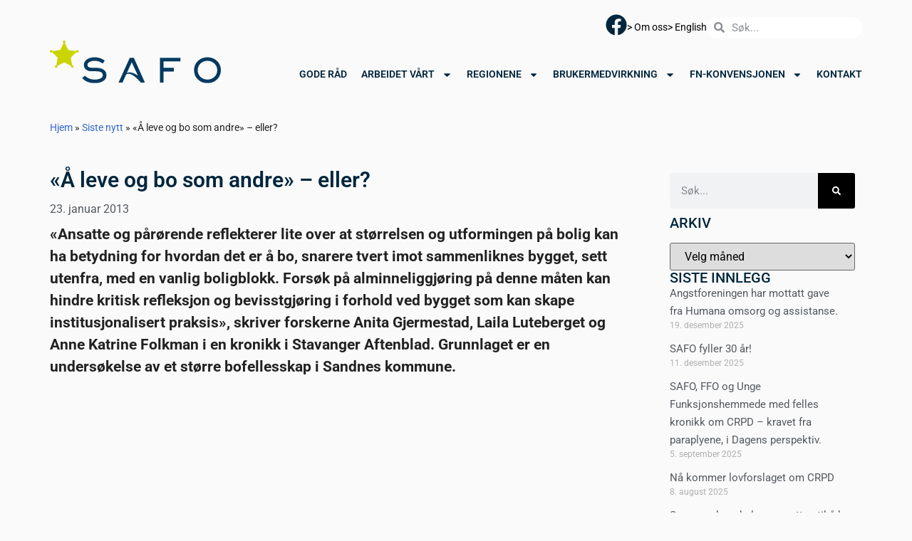

--- FILE ---
content_type: text/html; charset=UTF-8
request_url: https://www.safo.no/aa-leve-og-bo-som-andre-eller/
body_size: 20749
content:
<!doctype html>
<html lang="nb-NO">
<head>
	<meta charset="UTF-8">
	<meta name="viewport" content="width=device-width, initial-scale=1">
	<link rel="profile" href="https://gmpg.org/xfn/11">
	<meta name='robots' content='index, follow, max-image-preview:large, max-snippet:-1, max-video-preview:-1' />

	<!-- This site is optimized with the Yoast SEO plugin v26.7 - https://yoast.com/wordpress/plugins/seo/ -->
	<title>«Å leve og bo som andre» – eller? &#8226; SAFO</title>
	<link rel="canonical" href="https://www.safo.no/aa-leve-og-bo-som-andre-eller/" />
	<meta property="og:locale" content="nb_NO" />
	<meta property="og:type" content="article" />
	<meta property="og:title" content="«Å leve og bo som andre» – eller? &#8226; SAFO" />
	<meta property="og:description" content="«Ansatte og pårørende reflekterer lite over at størrelsen og utformingen på bolig kan ha betydning for hvordan det er å bo, snarere tvert imot sammenliknes bygget, sett utenfra, med en vanlig boligblokk. Forsøk på alminneliggjøring på denne måten kan hindre kritisk refleksjon og bevisstgjøring i forhold ved bygget som kan skape institusjonalisert praksis», skriver forskerne Anita Gjermestad, Laila Luteberget og Anne Katrine Folkman i en kronikk i Stavanger Aftenblad. Grunnlaget er en undersøkelse av et større bofellesskap i Sandnes kommune." />
	<meta property="og:url" content="https://www.safo.no/aa-leve-og-bo-som-andre-eller/" />
	<meta property="og:site_name" content="SAFO" />
	<meta property="article:publisher" content="https://www.facebook.com/profile.php?id=100064954803629" />
	<meta property="article:published_time" content="2013-01-23T15:56:00+00:00" />
	<meta property="article:modified_time" content="2025-03-05T13:13:17+00:00" />
	<meta name="author" content="Bent Inge Høiås" />
	<meta name="twitter:card" content="summary_large_image" />
	<meta name="twitter:label1" content="Skrevet av" />
	<meta name="twitter:data1" content="Bent Inge Høiås" />
	<meta name="twitter:label2" content="Ansl. lesetid" />
	<meta name="twitter:data2" content="1 minutt" />
	<script type="application/ld+json" class="yoast-schema-graph">{"@context":"https://schema.org","@graph":[{"@type":"Article","@id":"https://www.safo.no/aa-leve-og-bo-som-andre-eller/#article","isPartOf":{"@id":"https://www.safo.no/aa-leve-og-bo-som-andre-eller/"},"author":{"name":"Bent Inge Høiås","@id":"https://www.safo.no/#/schema/person/4c63be5319178c11078ed2c150d8f3e5"},"headline":"«Å leve og bo som andre» – eller?","datePublished":"2013-01-23T15:56:00+00:00","dateModified":"2025-03-05T13:13:17+00:00","mainEntityOfPage":{"@id":"https://www.safo.no/aa-leve-og-bo-som-andre-eller/"},"wordCount":6,"commentCount":0,"publisher":{"@id":"https://www.safo.no/#organization"},"articleSection":["Alle","Hovedkategori"],"inLanguage":"nb-NO","potentialAction":[{"@type":"CommentAction","name":"Comment","target":["https://www.safo.no/aa-leve-og-bo-som-andre-eller/#respond"]}]},{"@type":"WebPage","@id":"https://www.safo.no/aa-leve-og-bo-som-andre-eller/","url":"https://www.safo.no/aa-leve-og-bo-som-andre-eller/","name":"«Å leve og bo som andre» – eller? &#8226; SAFO","isPartOf":{"@id":"https://www.safo.no/#website"},"datePublished":"2013-01-23T15:56:00+00:00","dateModified":"2025-03-05T13:13:17+00:00","breadcrumb":{"@id":"https://www.safo.no/aa-leve-og-bo-som-andre-eller/#breadcrumb"},"inLanguage":"nb-NO","potentialAction":[{"@type":"ReadAction","target":["https://www.safo.no/aa-leve-og-bo-som-andre-eller/"]}]},{"@type":"BreadcrumbList","@id":"https://www.safo.no/aa-leve-og-bo-som-andre-eller/#breadcrumb","itemListElement":[{"@type":"ListItem","position":1,"name":"Hjem","item":"https://www.safo.no/"},{"@type":"ListItem","position":2,"name":"Siste nytt","item":"https://www.safo.no/siste-nytt/"},{"@type":"ListItem","position":3,"name":"«Å leve og bo som andre» – eller?"}]},{"@type":"WebSite","@id":"https://www.safo.no/#website","url":"https://www.safo.no/","name":"SAFO","description":"Samarbeidsforumet av funksjonshemmedes organisasjoner","publisher":{"@id":"https://www.safo.no/#organization"},"potentialAction":[{"@type":"SearchAction","target":{"@type":"EntryPoint","urlTemplate":"https://www.safo.no/?s={search_term_string}"},"query-input":{"@type":"PropertyValueSpecification","valueRequired":true,"valueName":"search_term_string"}}],"inLanguage":"nb-NO"},{"@type":"Organization","@id":"https://www.safo.no/#organization","name":"SAFO","url":"https://www.safo.no/","logo":{"@type":"ImageObject","inLanguage":"nb-NO","@id":"https://www.safo.no/#/schema/logo/image/","url":"https://www.safo.no/wp-content/uploads/2020/01/SAFO-logo.jpg","contentUrl":"https://www.safo.no/wp-content/uploads/2020/01/SAFO-logo.jpg","width":626,"height":166,"caption":"SAFO"},"image":{"@id":"https://www.safo.no/#/schema/logo/image/"},"sameAs":["https://www.facebook.com/profile.php?id=100064954803629"]},{"@type":"Person","@id":"https://www.safo.no/#/schema/person/4c63be5319178c11078ed2c150d8f3e5","name":"Bent Inge Høiås","image":{"@type":"ImageObject","inLanguage":"nb-NO","@id":"https://www.safo.no/#/schema/person/image/","url":"https://secure.gravatar.com/avatar/2a28963279e8c1c1d5dbcee2628b546ff0550ec35e30475fdd0a8edb4dbf2614?s=96&d=mm&r=g","contentUrl":"https://secure.gravatar.com/avatar/2a28963279e8c1c1d5dbcee2628b546ff0550ec35e30475fdd0a8edb4dbf2614?s=96&d=mm&r=g","caption":"Bent Inge Høiås"}}]}</script>
	<!-- / Yoast SEO plugin. -->


<link rel="alternate" type="application/rss+xml" title="SAFO &raquo; strøm" href="https://www.safo.no/feed/" />
<link rel="alternate" type="application/rss+xml" title="SAFO &raquo; kommentarstrøm" href="https://www.safo.no/comments/feed/" />
<link rel="alternate" type="application/rss+xml" title="SAFO &raquo; «Å leve og bo som andre» – eller? kommentarstrøm" href="https://www.safo.no/aa-leve-og-bo-som-andre-eller/feed/" />
<link rel="alternate" title="oEmbed (JSON)" type="application/json+oembed" href="https://www.safo.no/wp-json/oembed/1.0/embed?url=https%3A%2F%2Fwww.safo.no%2Faa-leve-og-bo-som-andre-eller%2F" />
<link rel="alternate" title="oEmbed (XML)" type="text/xml+oembed" href="https://www.safo.no/wp-json/oembed/1.0/embed?url=https%3A%2F%2Fwww.safo.no%2Faa-leve-og-bo-som-andre-eller%2F&#038;format=xml" />
<style id='wp-img-auto-sizes-contain-inline-css'>
img:is([sizes=auto i],[sizes^="auto," i]){contain-intrinsic-size:3000px 1500px}
/*# sourceURL=wp-img-auto-sizes-contain-inline-css */
</style>
<style id='wp-emoji-styles-inline-css'>

	img.wp-smiley, img.emoji {
		display: inline !important;
		border: none !important;
		box-shadow: none !important;
		height: 1em !important;
		width: 1em !important;
		margin: 0 0.07em !important;
		vertical-align: -0.1em !important;
		background: none !important;
		padding: 0 !important;
	}
/*# sourceURL=wp-emoji-styles-inline-css */
</style>
<link rel='stylesheet' id='wp-block-library-css' href='https://www.safo.no/wp-includes/css/dist/block-library/style.min.css?ver=6.9' media='all' />
<style id='global-styles-inline-css'>
:root{--wp--preset--aspect-ratio--square: 1;--wp--preset--aspect-ratio--4-3: 4/3;--wp--preset--aspect-ratio--3-4: 3/4;--wp--preset--aspect-ratio--3-2: 3/2;--wp--preset--aspect-ratio--2-3: 2/3;--wp--preset--aspect-ratio--16-9: 16/9;--wp--preset--aspect-ratio--9-16: 9/16;--wp--preset--color--black: #000000;--wp--preset--color--cyan-bluish-gray: #abb8c3;--wp--preset--color--white: #ffffff;--wp--preset--color--pale-pink: #f78da7;--wp--preset--color--vivid-red: #cf2e2e;--wp--preset--color--luminous-vivid-orange: #ff6900;--wp--preset--color--luminous-vivid-amber: #fcb900;--wp--preset--color--light-green-cyan: #7bdcb5;--wp--preset--color--vivid-green-cyan: #00d084;--wp--preset--color--pale-cyan-blue: #8ed1fc;--wp--preset--color--vivid-cyan-blue: #0693e3;--wp--preset--color--vivid-purple: #9b51e0;--wp--preset--gradient--vivid-cyan-blue-to-vivid-purple: linear-gradient(135deg,rgb(6,147,227) 0%,rgb(155,81,224) 100%);--wp--preset--gradient--light-green-cyan-to-vivid-green-cyan: linear-gradient(135deg,rgb(122,220,180) 0%,rgb(0,208,130) 100%);--wp--preset--gradient--luminous-vivid-amber-to-luminous-vivid-orange: linear-gradient(135deg,rgb(252,185,0) 0%,rgb(255,105,0) 100%);--wp--preset--gradient--luminous-vivid-orange-to-vivid-red: linear-gradient(135deg,rgb(255,105,0) 0%,rgb(207,46,46) 100%);--wp--preset--gradient--very-light-gray-to-cyan-bluish-gray: linear-gradient(135deg,rgb(238,238,238) 0%,rgb(169,184,195) 100%);--wp--preset--gradient--cool-to-warm-spectrum: linear-gradient(135deg,rgb(74,234,220) 0%,rgb(151,120,209) 20%,rgb(207,42,186) 40%,rgb(238,44,130) 60%,rgb(251,105,98) 80%,rgb(254,248,76) 100%);--wp--preset--gradient--blush-light-purple: linear-gradient(135deg,rgb(255,206,236) 0%,rgb(152,150,240) 100%);--wp--preset--gradient--blush-bordeaux: linear-gradient(135deg,rgb(254,205,165) 0%,rgb(254,45,45) 50%,rgb(107,0,62) 100%);--wp--preset--gradient--luminous-dusk: linear-gradient(135deg,rgb(255,203,112) 0%,rgb(199,81,192) 50%,rgb(65,88,208) 100%);--wp--preset--gradient--pale-ocean: linear-gradient(135deg,rgb(255,245,203) 0%,rgb(182,227,212) 50%,rgb(51,167,181) 100%);--wp--preset--gradient--electric-grass: linear-gradient(135deg,rgb(202,248,128) 0%,rgb(113,206,126) 100%);--wp--preset--gradient--midnight: linear-gradient(135deg,rgb(2,3,129) 0%,rgb(40,116,252) 100%);--wp--preset--font-size--small: 13px;--wp--preset--font-size--medium: 20px;--wp--preset--font-size--large: 36px;--wp--preset--font-size--x-large: 42px;--wp--preset--spacing--20: 0.44rem;--wp--preset--spacing--30: 0.67rem;--wp--preset--spacing--40: 1rem;--wp--preset--spacing--50: 1.5rem;--wp--preset--spacing--60: 2.25rem;--wp--preset--spacing--70: 3.38rem;--wp--preset--spacing--80: 5.06rem;--wp--preset--shadow--natural: 6px 6px 9px rgba(0, 0, 0, 0.2);--wp--preset--shadow--deep: 12px 12px 50px rgba(0, 0, 0, 0.4);--wp--preset--shadow--sharp: 6px 6px 0px rgba(0, 0, 0, 0.2);--wp--preset--shadow--outlined: 6px 6px 0px -3px rgb(255, 255, 255), 6px 6px rgb(0, 0, 0);--wp--preset--shadow--crisp: 6px 6px 0px rgb(0, 0, 0);}:root { --wp--style--global--content-size: 800px;--wp--style--global--wide-size: 1200px; }:where(body) { margin: 0; }.wp-site-blocks > .alignleft { float: left; margin-right: 2em; }.wp-site-blocks > .alignright { float: right; margin-left: 2em; }.wp-site-blocks > .aligncenter { justify-content: center; margin-left: auto; margin-right: auto; }:where(.wp-site-blocks) > * { margin-block-start: 24px; margin-block-end: 0; }:where(.wp-site-blocks) > :first-child { margin-block-start: 0; }:where(.wp-site-blocks) > :last-child { margin-block-end: 0; }:root { --wp--style--block-gap: 24px; }:root :where(.is-layout-flow) > :first-child{margin-block-start: 0;}:root :where(.is-layout-flow) > :last-child{margin-block-end: 0;}:root :where(.is-layout-flow) > *{margin-block-start: 24px;margin-block-end: 0;}:root :where(.is-layout-constrained) > :first-child{margin-block-start: 0;}:root :where(.is-layout-constrained) > :last-child{margin-block-end: 0;}:root :where(.is-layout-constrained) > *{margin-block-start: 24px;margin-block-end: 0;}:root :where(.is-layout-flex){gap: 24px;}:root :where(.is-layout-grid){gap: 24px;}.is-layout-flow > .alignleft{float: left;margin-inline-start: 0;margin-inline-end: 2em;}.is-layout-flow > .alignright{float: right;margin-inline-start: 2em;margin-inline-end: 0;}.is-layout-flow > .aligncenter{margin-left: auto !important;margin-right: auto !important;}.is-layout-constrained > .alignleft{float: left;margin-inline-start: 0;margin-inline-end: 2em;}.is-layout-constrained > .alignright{float: right;margin-inline-start: 2em;margin-inline-end: 0;}.is-layout-constrained > .aligncenter{margin-left: auto !important;margin-right: auto !important;}.is-layout-constrained > :where(:not(.alignleft):not(.alignright):not(.alignfull)){max-width: var(--wp--style--global--content-size);margin-left: auto !important;margin-right: auto !important;}.is-layout-constrained > .alignwide{max-width: var(--wp--style--global--wide-size);}body .is-layout-flex{display: flex;}.is-layout-flex{flex-wrap: wrap;align-items: center;}.is-layout-flex > :is(*, div){margin: 0;}body .is-layout-grid{display: grid;}.is-layout-grid > :is(*, div){margin: 0;}body{padding-top: 0px;padding-right: 0px;padding-bottom: 0px;padding-left: 0px;}a:where(:not(.wp-element-button)){text-decoration: underline;}:root :where(.wp-element-button, .wp-block-button__link){background-color: #32373c;border-width: 0;color: #fff;font-family: inherit;font-size: inherit;font-style: inherit;font-weight: inherit;letter-spacing: inherit;line-height: inherit;padding-top: calc(0.667em + 2px);padding-right: calc(1.333em + 2px);padding-bottom: calc(0.667em + 2px);padding-left: calc(1.333em + 2px);text-decoration: none;text-transform: inherit;}.has-black-color{color: var(--wp--preset--color--black) !important;}.has-cyan-bluish-gray-color{color: var(--wp--preset--color--cyan-bluish-gray) !important;}.has-white-color{color: var(--wp--preset--color--white) !important;}.has-pale-pink-color{color: var(--wp--preset--color--pale-pink) !important;}.has-vivid-red-color{color: var(--wp--preset--color--vivid-red) !important;}.has-luminous-vivid-orange-color{color: var(--wp--preset--color--luminous-vivid-orange) !important;}.has-luminous-vivid-amber-color{color: var(--wp--preset--color--luminous-vivid-amber) !important;}.has-light-green-cyan-color{color: var(--wp--preset--color--light-green-cyan) !important;}.has-vivid-green-cyan-color{color: var(--wp--preset--color--vivid-green-cyan) !important;}.has-pale-cyan-blue-color{color: var(--wp--preset--color--pale-cyan-blue) !important;}.has-vivid-cyan-blue-color{color: var(--wp--preset--color--vivid-cyan-blue) !important;}.has-vivid-purple-color{color: var(--wp--preset--color--vivid-purple) !important;}.has-black-background-color{background-color: var(--wp--preset--color--black) !important;}.has-cyan-bluish-gray-background-color{background-color: var(--wp--preset--color--cyan-bluish-gray) !important;}.has-white-background-color{background-color: var(--wp--preset--color--white) !important;}.has-pale-pink-background-color{background-color: var(--wp--preset--color--pale-pink) !important;}.has-vivid-red-background-color{background-color: var(--wp--preset--color--vivid-red) !important;}.has-luminous-vivid-orange-background-color{background-color: var(--wp--preset--color--luminous-vivid-orange) !important;}.has-luminous-vivid-amber-background-color{background-color: var(--wp--preset--color--luminous-vivid-amber) !important;}.has-light-green-cyan-background-color{background-color: var(--wp--preset--color--light-green-cyan) !important;}.has-vivid-green-cyan-background-color{background-color: var(--wp--preset--color--vivid-green-cyan) !important;}.has-pale-cyan-blue-background-color{background-color: var(--wp--preset--color--pale-cyan-blue) !important;}.has-vivid-cyan-blue-background-color{background-color: var(--wp--preset--color--vivid-cyan-blue) !important;}.has-vivid-purple-background-color{background-color: var(--wp--preset--color--vivid-purple) !important;}.has-black-border-color{border-color: var(--wp--preset--color--black) !important;}.has-cyan-bluish-gray-border-color{border-color: var(--wp--preset--color--cyan-bluish-gray) !important;}.has-white-border-color{border-color: var(--wp--preset--color--white) !important;}.has-pale-pink-border-color{border-color: var(--wp--preset--color--pale-pink) !important;}.has-vivid-red-border-color{border-color: var(--wp--preset--color--vivid-red) !important;}.has-luminous-vivid-orange-border-color{border-color: var(--wp--preset--color--luminous-vivid-orange) !important;}.has-luminous-vivid-amber-border-color{border-color: var(--wp--preset--color--luminous-vivid-amber) !important;}.has-light-green-cyan-border-color{border-color: var(--wp--preset--color--light-green-cyan) !important;}.has-vivid-green-cyan-border-color{border-color: var(--wp--preset--color--vivid-green-cyan) !important;}.has-pale-cyan-blue-border-color{border-color: var(--wp--preset--color--pale-cyan-blue) !important;}.has-vivid-cyan-blue-border-color{border-color: var(--wp--preset--color--vivid-cyan-blue) !important;}.has-vivid-purple-border-color{border-color: var(--wp--preset--color--vivid-purple) !important;}.has-vivid-cyan-blue-to-vivid-purple-gradient-background{background: var(--wp--preset--gradient--vivid-cyan-blue-to-vivid-purple) !important;}.has-light-green-cyan-to-vivid-green-cyan-gradient-background{background: var(--wp--preset--gradient--light-green-cyan-to-vivid-green-cyan) !important;}.has-luminous-vivid-amber-to-luminous-vivid-orange-gradient-background{background: var(--wp--preset--gradient--luminous-vivid-amber-to-luminous-vivid-orange) !important;}.has-luminous-vivid-orange-to-vivid-red-gradient-background{background: var(--wp--preset--gradient--luminous-vivid-orange-to-vivid-red) !important;}.has-very-light-gray-to-cyan-bluish-gray-gradient-background{background: var(--wp--preset--gradient--very-light-gray-to-cyan-bluish-gray) !important;}.has-cool-to-warm-spectrum-gradient-background{background: var(--wp--preset--gradient--cool-to-warm-spectrum) !important;}.has-blush-light-purple-gradient-background{background: var(--wp--preset--gradient--blush-light-purple) !important;}.has-blush-bordeaux-gradient-background{background: var(--wp--preset--gradient--blush-bordeaux) !important;}.has-luminous-dusk-gradient-background{background: var(--wp--preset--gradient--luminous-dusk) !important;}.has-pale-ocean-gradient-background{background: var(--wp--preset--gradient--pale-ocean) !important;}.has-electric-grass-gradient-background{background: var(--wp--preset--gradient--electric-grass) !important;}.has-midnight-gradient-background{background: var(--wp--preset--gradient--midnight) !important;}.has-small-font-size{font-size: var(--wp--preset--font-size--small) !important;}.has-medium-font-size{font-size: var(--wp--preset--font-size--medium) !important;}.has-large-font-size{font-size: var(--wp--preset--font-size--large) !important;}.has-x-large-font-size{font-size: var(--wp--preset--font-size--x-large) !important;}
:root :where(.wp-block-pullquote){font-size: 1.5em;line-height: 1.6;}
/*# sourceURL=global-styles-inline-css */
</style>
<link rel='stylesheet' id='hello-elementor-css' href='https://www.safo.no/wp-content/themes/hello-elementor/assets/css/reset.css?ver=3.4.5' media='all' />
<link rel='stylesheet' id='hello-elementor-theme-style-css' href='https://www.safo.no/wp-content/themes/hello-elementor/assets/css/theme.css?ver=3.4.5' media='all' />
<link rel='stylesheet' id='hello-elementor-header-footer-css' href='https://www.safo.no/wp-content/themes/hello-elementor/assets/css/header-footer.css?ver=3.4.5' media='all' />
<link rel='stylesheet' id='e-animation-grow-css' href='https://www.safo.no/wp-content/plugins/elementor/assets/lib/animations/styles/e-animation-grow.min.css?ver=3.34.1' media='all' />
<link rel='stylesheet' id='elementor-frontend-css' href='https://www.safo.no/wp-content/plugins/elementor/assets/css/frontend.min.css?ver=3.34.1' media='all' />
<link rel='stylesheet' id='widget-social-icons-css' href='https://www.safo.no/wp-content/plugins/elementor/assets/css/widget-social-icons.min.css?ver=3.34.1' media='all' />
<link rel='stylesheet' id='e-apple-webkit-css' href='https://www.safo.no/wp-content/plugins/elementor/assets/css/conditionals/apple-webkit.min.css?ver=3.34.1' media='all' />
<link rel='stylesheet' id='e-animation-fadeInDown-css' href='https://www.safo.no/wp-content/plugins/elementor/assets/lib/animations/styles/fadeInDown.min.css?ver=3.34.1' media='all' />
<link rel='stylesheet' id='widget-icon-list-css' href='https://www.safo.no/wp-content/plugins/elementor/assets/css/widget-icon-list.min.css?ver=3.34.1' media='all' />
<link rel='stylesheet' id='widget-search-form-css' href='https://www.safo.no/wp-content/plugins/elementor-pro/assets/css/widget-search-form.min.css?ver=3.34.0' media='all' />
<link rel='stylesheet' id='widget-image-css' href='https://www.safo.no/wp-content/plugins/elementor/assets/css/widget-image.min.css?ver=3.34.1' media='all' />
<link rel='stylesheet' id='widget-nav-menu-css' href='https://www.safo.no/wp-content/plugins/elementor-pro/assets/css/widget-nav-menu.min.css?ver=3.34.0' media='all' />
<link rel='stylesheet' id='widget-heading-css' href='https://www.safo.no/wp-content/plugins/elementor/assets/css/widget-heading.min.css?ver=3.34.1' media='all' />
<link rel='stylesheet' id='widget-icon-box-css' href='https://www.safo.no/wp-content/plugins/elementor/assets/css/widget-icon-box.min.css?ver=3.34.1' media='all' />
<link rel='stylesheet' id='widget-breadcrumbs-css' href='https://www.safo.no/wp-content/plugins/elementor-pro/assets/css/widget-breadcrumbs.min.css?ver=3.34.0' media='all' />
<link rel='stylesheet' id='widget-post-info-css' href='https://www.safo.no/wp-content/plugins/elementor-pro/assets/css/widget-post-info.min.css?ver=3.34.0' media='all' />
<link rel='stylesheet' id='swiper-css' href='https://www.safo.no/wp-content/plugins/elementor/assets/lib/swiper/v8/css/swiper.min.css?ver=8.4.5' media='all' />
<link rel='stylesheet' id='e-swiper-css' href='https://www.safo.no/wp-content/plugins/elementor/assets/css/conditionals/e-swiper.min.css?ver=3.34.1' media='all' />
<link rel='stylesheet' id='widget-posts-css' href='https://www.safo.no/wp-content/plugins/elementor-pro/assets/css/widget-posts.min.css?ver=3.34.0' media='all' />
<link rel='stylesheet' id='widget-share-buttons-css' href='https://www.safo.no/wp-content/plugins/elementor-pro/assets/css/widget-share-buttons.min.css?ver=3.34.0' media='all' />
<link rel='stylesheet' id='widget-post-navigation-css' href='https://www.safo.no/wp-content/plugins/elementor-pro/assets/css/widget-post-navigation.min.css?ver=3.34.0' media='all' />
<link rel='stylesheet' id='elementor-post-8014-css' href='https://www.safo.no/wp-content/uploads/elementor/css/post-8014.css?ver=1768681476' media='all' />
<link rel='stylesheet' id='font-awesome-5-all-css' href='https://www.safo.no/wp-content/plugins/elementor/assets/lib/font-awesome/css/all.min.css?ver=3.34.1' media='all' />
<link rel='stylesheet' id='font-awesome-4-shim-css' href='https://www.safo.no/wp-content/plugins/elementor/assets/lib/font-awesome/css/v4-shims.min.css?ver=3.34.1' media='all' />
<link rel='stylesheet' id='elementor-post-8023-css' href='https://www.safo.no/wp-content/uploads/elementor/css/post-8023.css?ver=1768681476' media='all' />
<link rel='stylesheet' id='elementor-post-8046-css' href='https://www.safo.no/wp-content/uploads/elementor/css/post-8046.css?ver=1768681476' media='all' />
<link rel='stylesheet' id='elementor-post-8777-css' href='https://www.safo.no/wp-content/uploads/elementor/css/post-8777.css?ver=1768681711' media='all' />
<link rel='stylesheet' id='searchwp-forms-css' href='https://www.safo.no/wp-content/plugins/searchwp-live-ajax-search/assets/styles/frontend/search-forms.min.css?ver=1.8.7' media='all' />
<link rel='stylesheet' id='searchwp-live-search-css' href='https://www.safo.no/wp-content/plugins/searchwp-live-ajax-search/assets/styles/style.min.css?ver=1.8.7' media='all' />
<style id='searchwp-live-search-inline-css'>
.searchwp-live-search-result .searchwp-live-search-result--title a {
  font-size: 16px;
}
.searchwp-live-search-result .searchwp-live-search-result--price {
  font-size: 14px;
}
.searchwp-live-search-result .searchwp-live-search-result--add-to-cart .button {
  font-size: 14px;
}

/*# sourceURL=searchwp-live-search-inline-css */
</style>
<link rel='stylesheet' id='hello-elementor-child-style-css' href='https://www.safo.no/wp-content/themes/hello-theme-child-master/style.css?ver=2.0.0' media='all' />
<link rel='stylesheet' id='elementor-gf-local-roboto-css' href='https://www.safo.no/wp-content/uploads/elementor/google-fonts/css/roboto.css?ver=1737473849' media='all' />
<link rel='stylesheet' id='elementor-gf-local-robotoslab-css' href='https://www.safo.no/wp-content/uploads/elementor/google-fonts/css/robotoslab.css?ver=1737473851' media='all' />
<script src="https://www.safo.no/wp-includes/js/jquery/jquery.min.js?ver=3.7.1" id="jquery-core-js"></script>
<script src="https://www.safo.no/wp-includes/js/jquery/jquery-migrate.min.js?ver=3.4.1" id="jquery-migrate-js"></script>
<script src="https://www.safo.no/wp-content/plugins/elementor/assets/lib/font-awesome/js/v4-shims.min.js?ver=3.34.1" id="font-awesome-4-shim-js"></script>
<link rel="https://api.w.org/" href="https://www.safo.no/wp-json/" /><link rel="alternate" title="JSON" type="application/json" href="https://www.safo.no/wp-json/wp/v2/posts/1867" /><link rel="EditURI" type="application/rsd+xml" title="RSD" href="https://www.safo.no/xmlrpc.php?rsd" />
<meta name="generator" content="Flyt Digital WP" />
<link rel='shortlink' href='https://www.safo.no/?p=1867' />
<meta name="description" content="«Ansatte og pårørende reflekterer lite over at størrelsen og utformingen på bolig kan ha betydning for hvordan det er å bo, snarere tvert imot sammenliknes bygget, sett utenfra, med en vanlig boligblokk. Forsøk på alminneliggjøring på denne måten kan hindre kritisk refleksjon og bevisstgjøring i forhold ved bygget som kan skape institusjonalisert praksis», skriver forskerne Anita Gjermestad, Laila Luteberget og Anne Katrine Folkman i en kronikk i Stavanger Aftenblad. Grunnlaget er en undersøkelse av et større bofellesskap i Sandnes kommune.">
			<style>
				.e-con.e-parent:nth-of-type(n+4):not(.e-lazyloaded):not(.e-no-lazyload),
				.e-con.e-parent:nth-of-type(n+4):not(.e-lazyloaded):not(.e-no-lazyload) * {
					background-image: none !important;
				}
				@media screen and (max-height: 1024px) {
					.e-con.e-parent:nth-of-type(n+3):not(.e-lazyloaded):not(.e-no-lazyload),
					.e-con.e-parent:nth-of-type(n+3):not(.e-lazyloaded):not(.e-no-lazyload) * {
						background-image: none !important;
					}
				}
				@media screen and (max-height: 640px) {
					.e-con.e-parent:nth-of-type(n+2):not(.e-lazyloaded):not(.e-no-lazyload),
					.e-con.e-parent:nth-of-type(n+2):not(.e-lazyloaded):not(.e-no-lazyload) * {
						background-image: none !important;
					}
				}
			</style>
			<link rel="icon" href="https://www.safo.no/wp-content/uploads/2024/02/safo-favicon.svg" sizes="32x32" />
<link rel="icon" href="https://www.safo.no/wp-content/uploads/2024/02/safo-favicon.svg" sizes="192x192" />
<link rel="apple-touch-icon" href="https://www.safo.no/wp-content/uploads/2024/02/safo-favicon.svg" />
<meta name="msapplication-TileImage" content="https://www.safo.no/wp-content/uploads/2024/02/safo-favicon.svg" />
<meta name="traceparent" content="00-9c00f7584cea52f10000001768769442-9c00f7584cea52f1-01"></head>
<body class="wp-singular post-template-default single single-post postid-1867 single-format-standard wp-custom-logo wp-embed-responsive wp-theme-hello-elementor wp-child-theme-hello-theme-child-master eio-default hello-elementor-default elementor-default elementor-kit-8014 elementor-page-8777">


<a class="skip-link screen-reader-text" href="#content">Skip to content</a>

		<header data-elementor-type="header" data-elementor-id="8023" class="elementor elementor-8023 elementor-location-header" data-elementor-post-type="elementor_library">
			<div class="elementor-element elementor-element-7209acd e-flex e-con-boxed e-con e-parent" data-id="7209acd" data-element_type="container">
					<div class="e-con-inner">
				<div class="elementor-element elementor-element-78baa96 elementor-shape-circle elementor-grid-0 elementor-widget elementor-widget-social-icons" data-id="78baa96" data-element_type="widget" data-widget_type="social-icons.default">
				<div class="elementor-widget-container">
							<div class="elementor-social-icons-wrapper elementor-grid">
							<span class="elementor-grid-item">
					<a class="elementor-icon elementor-social-icon elementor-social-icon-facebook elementor-animation-grow elementor-repeater-item-2aac649" href="https://www.facebook.com/p/SAFO-Samarbeidsforumet-av-funksjonshemmedes-organisasjoner-100064954803629/" target="_blank">
						<span class="elementor-screen-only">Facebook</span>
						<svg aria-hidden="true" class="e-font-icon-svg e-fab-facebook" viewBox="0 0 512 512" xmlns="http://www.w3.org/2000/svg"><path d="M504 256C504 119 393 8 256 8S8 119 8 256c0 123.78 90.69 226.38 209.25 245V327.69h-63V256h63v-54.64c0-62.15 37-96.48 93.67-96.48 27.14 0 55.52 4.84 55.52 4.84v61h-31.28c-30.8 0-40.41 19.12-40.41 38.73V256h68.78l-11 71.69h-57.78V501C413.31 482.38 504 379.78 504 256z"></path></svg>					</a>
				</span>
					</div>
						</div>
				</div>
				<div class="elementor-element elementor-element-65051d9 elementor-icon-list--layout-inline elementor-list-item-link-full_width elementor-invisible elementor-widget elementor-widget-icon-list" data-id="65051d9" data-element_type="widget" data-settings="{&quot;_animation&quot;:&quot;fadeInDown&quot;}" data-widget_type="icon-list.default">
				<div class="elementor-widget-container">
							<ul class="elementor-icon-list-items elementor-inline-items">
							<li class="elementor-icon-list-item elementor-inline-item">
											<a href="/om-oss/">

											<span class="elementor-icon-list-text">&gt; Om oss</span>
											</a>
									</li>
								<li class="elementor-icon-list-item elementor-inline-item">
											<a href="/english/">

											<span class="elementor-icon-list-text">&gt; English </span>
											</a>
									</li>
						</ul>
						</div>
				</div>
				<div class="elementor-element elementor-element-222c102 elementor-search-form--skin-minimal elementor-invisible elementor-widget elementor-widget-search-form" data-id="222c102" data-element_type="widget" data-settings="{&quot;skin&quot;:&quot;minimal&quot;,&quot;_animation&quot;:&quot;fadeInDown&quot;,&quot;_animation_delay&quot;:100}" data-widget_type="search-form.default">
				<div class="elementor-widget-container">
							<search role="search">
			<form class="elementor-search-form" action="https://www.safo.no" method="get">
												<div class="elementor-search-form__container">
					<label class="elementor-screen-only" for="elementor-search-form-222c102">Søk</label>

											<div class="elementor-search-form__icon">
							<div class="e-font-icon-svg-container"><svg aria-hidden="true" class="e-font-icon-svg e-fas-search" viewBox="0 0 512 512" xmlns="http://www.w3.org/2000/svg"><path d="M505 442.7L405.3 343c-4.5-4.5-10.6-7-17-7H372c27.6-35.3 44-79.7 44-128C416 93.1 322.9 0 208 0S0 93.1 0 208s93.1 208 208 208c48.3 0 92.7-16.4 128-44v16.3c0 6.4 2.5 12.5 7 17l99.7 99.7c9.4 9.4 24.6 9.4 33.9 0l28.3-28.3c9.4-9.4 9.4-24.6.1-34zM208 336c-70.7 0-128-57.2-128-128 0-70.7 57.2-128 128-128 70.7 0 128 57.2 128 128 0 70.7-57.2 128-128 128z"></path></svg></div>							<span class="elementor-screen-only">Søk</span>
						</div>
					
					<input id="elementor-search-form-222c102" placeholder="Søk..." class="elementor-search-form__input" type="search" name="s" value="">
					
					
									</div>
			</form>
		</search>
						</div>
				</div>
					</div>
				</div>
		<div class="elementor-element elementor-element-7550d7ba e-flex e-con-boxed e-con e-parent" data-id="7550d7ba" data-element_type="container">
					<div class="e-con-inner">
				<div class="elementor-element elementor-element-3b2158f1 elementor-invisible elementor-widget elementor-widget-theme-site-logo elementor-widget-image" data-id="3b2158f1" data-element_type="widget" data-settings="{&quot;_animation&quot;:&quot;fadeInDown&quot;,&quot;_animation_delay&quot;:400}" data-widget_type="theme-site-logo.default">
				<div class="elementor-widget-container">
											<a href="https://www.safo.no">
			<img width="344" height="86" src="https://www.safo.no/wp-content/uploads/2024/02/logo-safo.svg" class="attachment-full size-full wp-image-8100" alt="SAFO logo" />				</a>
											</div>
				</div>
				<div class="elementor-element elementor-element-3f121a47 elementor-nav-menu--stretch elementor-nav-menu__align-end elementor-nav-menu--dropdown-tablet elementor-nav-menu__text-align-aside elementor-nav-menu--toggle elementor-nav-menu--burger elementor-invisible elementor-widget elementor-widget-nav-menu" data-id="3f121a47" data-element_type="widget" data-settings="{&quot;full_width&quot;:&quot;stretch&quot;,&quot;_animation&quot;:&quot;fadeInDown&quot;,&quot;_animation_delay&quot;:500,&quot;layout&quot;:&quot;horizontal&quot;,&quot;submenu_icon&quot;:{&quot;value&quot;:&quot;&lt;svg aria-hidden=\&quot;true\&quot; class=\&quot;e-font-icon-svg e-fas-caret-down\&quot; viewBox=\&quot;0 0 320 512\&quot; xmlns=\&quot;http:\/\/www.w3.org\/2000\/svg\&quot;&gt;&lt;path d=\&quot;M31.3 192h257.3c17.8 0 26.7 21.5 14.1 34.1L174.1 354.8c-7.8 7.8-20.5 7.8-28.3 0L17.2 226.1C4.6 213.5 13.5 192 31.3 192z\&quot;&gt;&lt;\/path&gt;&lt;\/svg&gt;&quot;,&quot;library&quot;:&quot;fa-solid&quot;},&quot;toggle&quot;:&quot;burger&quot;}" data-widget_type="nav-menu.default">
				<div class="elementor-widget-container">
								<nav aria-label="Menu" class="elementor-nav-menu--main elementor-nav-menu__container elementor-nav-menu--layout-horizontal e--pointer-underline e--animation-fade">
				<ul id="menu-1-3f121a47" class="elementor-nav-menu"><li class="menu-item menu-item-type-custom menu-item-object-custom menu-item-8524"><a href="/kommunale-rad/" class="elementor-item">Gode råd</a></li>
<li class="menu-item menu-item-type-post_type menu-item-object-page menu-item-has-children menu-item-791"><a href="https://www.safo.no/arbeidet-vaart/" class="elementor-item">Arbeidet vårt</a>
<ul class="sub-menu elementor-nav-menu--dropdown">
	<li class="menu-item menu-item-type-post_type menu-item-object-page menu-item-has-children menu-item-3888"><a href="https://www.safo.no/arbeidet-vaart/politikkomrader/" class="elementor-sub-item">Politikkområder</a>
	<ul class="sub-menu elementor-nav-menu--dropdown">
		<li class="menu-item menu-item-type-post_type menu-item-object-page menu-item-3908"><a href="https://www.safo.no/arbeidet-vaart/politikkomrader/menneskerettigheter-og-likestilling/" class="elementor-sub-item">Menneskerettigheter og likestilling</a></li>
		<li class="menu-item menu-item-type-post_type menu-item-object-page menu-item-3909"><a href="https://www.safo.no/arbeidet-vaart/politikkomrader/inkluderende-opplaering/" class="elementor-sub-item">Inkluderende opplæring</a></li>
		<li class="menu-item menu-item-type-post_type menu-item-object-page menu-item-4157"><a href="https://www.safo.no/arbeidet-vaart/politikkomrader/boligpolitikk/" class="elementor-sub-item">Boligpolitikk</a></li>
		<li class="menu-item menu-item-type-post_type menu-item-object-page menu-item-3911"><a href="https://www.safo.no/arbeidet-vaart/politikkomrader/universell-utforming/" class="elementor-sub-item">Universell utforming</a></li>
		<li class="menu-item menu-item-type-post_type menu-item-object-page menu-item-3910"><a href="https://www.safo.no/arbeidet-vaart/politikkomrader/helse-og-omsorgstjenester/" class="elementor-sub-item">Helse- og omsorgstjenester</a></li>
	</ul>
</li>
	<li class="menu-item menu-item-type-post_type menu-item-object-page menu-item-3022"><a href="https://www.safo.no/arbeidet-vaart/hoeringsuttalelser/" class="elementor-sub-item">Høringsuttalelser og innspill</a></li>
	<li class="menu-item menu-item-type-post_type menu-item-object-page menu-item-3889"><a href="https://www.safo.no/arbeidet-vaart/opplaering-og-nettverk/" class="elementor-sub-item">Opplæring og nettverk</a></li>
	<li class="menu-item menu-item-type-post_type menu-item-object-page menu-item-has-children menu-item-6380"><a href="https://www.safo.no/arbeidet-vaart/safo-konferansen-2024/" class="elementor-sub-item">SAFO-konferansen</a>
	<ul class="sub-menu elementor-nav-menu--dropdown">
		<li class="menu-item menu-item-type-post_type menu-item-object-page menu-item-10924"><a href="https://www.safo.no/arbeidet-vaart/safo-konferansen-2024/safo-konferansen-2023/" class="elementor-sub-item">SAFO-konferansen 2023</a></li>
		<li class="menu-item menu-item-type-post_type menu-item-object-page menu-item-10855"><a href="https://www.safo.no/arbeidet-vaart/safo-konferansen-2024/safo-konferansen-2022/" class="elementor-sub-item">SAFO-konferansen 2022</a></li>
		<li class="menu-item menu-item-type-post_type menu-item-object-page menu-item-10856"><a href="https://www.safo.no/arbeidet-vaart/safo-konferansen-2024/safo-konferansen-2020-copy/" class="elementor-sub-item">SAFO-konferansen 2020</a></li>
		<li class="menu-item menu-item-type-post_type menu-item-object-page menu-item-10857"><a href="https://www.safo.no/arbeidet-vaart/safo-konferansen-2024/safo-konferansen-2019/" class="elementor-sub-item">SAFO-konferansen 2019</a></li>
		<li class="menu-item menu-item-type-post_type menu-item-object-page menu-item-10858"><a href="https://www.safo.no/arbeidet-vaart/safo-konferansen-2024/safo-konferansen-2018/" class="elementor-sub-item">SAFO-Konferansen 2018</a></li>
		<li class="menu-item menu-item-type-post_type menu-item-object-page menu-item-10859"><a href="https://www.safo.no/arbeidet-vaart/safo-konferansen-2024/safo-konferansen-2017/" class="elementor-sub-item">SAFO-konferansen 2017</a></li>
	</ul>
</li>
</ul>
</li>
<li class="menu-item menu-item-type-post_type menu-item-object-page menu-item-has-children menu-item-3363"><a href="https://www.safo.no/regionene/" class="elementor-item">Regionene</a>
<ul class="sub-menu elementor-nav-menu--dropdown">
	<li class="menu-item menu-item-type-post_type menu-item-object-page menu-item-1034"><a href="https://www.safo.no/regionene/safo-agder/" class="elementor-sub-item">SAFO Agder</a></li>
	<li class="menu-item menu-item-type-post_type menu-item-object-page menu-item-3102"><a href="https://www.safo.no/regionene/safo-innlandet/" class="elementor-sub-item">SAFO Innlandet</a></li>
	<li class="menu-item menu-item-type-post_type menu-item-object-page menu-item-3129"><a href="https://www.safo.no/regionene/safo-oslo/" class="elementor-sub-item">SAFO Oslo</a></li>
	<li class="menu-item menu-item-type-post_type menu-item-object-page menu-item-3135"><a href="https://www.safo.no/regionene/safo-tvb/" class="elementor-sub-item">SAFO TVB</a></li>
	<li class="menu-item menu-item-type-post_type menu-item-object-page menu-item-3139"><a href="https://www.safo.no/regionene/safo-nord/" class="elementor-sub-item">SAFO Nord</a></li>
	<li class="menu-item menu-item-type-post_type menu-item-object-page menu-item-3154"><a href="https://www.safo.no/regionene/nord-vest/" class="elementor-sub-item">SAFO Nord Vest</a></li>
	<li class="menu-item menu-item-type-post_type menu-item-object-page menu-item-3155"><a href="https://www.safo.no/regionene/safo-sorvest/" class="elementor-sub-item">SAFO Sørvest</a></li>
	<li class="menu-item menu-item-type-post_type menu-item-object-page menu-item-3156"><a href="https://www.safo.no/regionene/safo-trondelag/" class="elementor-sub-item">SAFO Trøndelag</a></li>
	<li class="menu-item menu-item-type-post_type menu-item-object-page menu-item-3160"><a href="https://www.safo.no/regionene/safo-ost/" class="elementor-sub-item">SAFO Øst</a></li>
</ul>
</li>
<li class="menu-item menu-item-type-post_type menu-item-object-page menu-item-has-children menu-item-773"><a href="https://www.safo.no/brukermedvirkning/" class="elementor-item">Brukermedvirkning</a>
<ul class="sub-menu elementor-nav-menu--dropdown">
	<li class="menu-item menu-item-type-post_type menu-item-object-page menu-item-4266"><a href="https://www.safo.no/brukermedvirkning/brukermedvirkning-pa-systemniva/" class="elementor-sub-item">Brukermedvirkning på systemnivå</a></li>
	<li class="menu-item menu-item-type-post_type menu-item-object-page menu-item-4277"><a href="https://www.safo.no/brukermedvirkning/safo-representasjon/" class="elementor-sub-item">SAFO-representasjon</a></li>
	<li class="menu-item menu-item-type-post_type menu-item-object-page menu-item-7827"><a href="https://www.safo.no/kommunale-rad/" class="elementor-sub-item">Kommunale råd</a></li>
</ul>
</li>
<li class="menu-item menu-item-type-post_type menu-item-object-page menu-item-has-children menu-item-2986"><a href="https://www.safo.no/fn-konvensjonen/" class="elementor-item">FN-konvensjonen</a>
<ul class="sub-menu elementor-nav-menu--dropdown">
	<li class="menu-item menu-item-type-post_type menu-item-object-page menu-item-5667"><a href="https://www.safo.no/fn-konvensjonen/dovblindhet/" class="elementor-sub-item">Døvblindhet</a></li>
	<li class="menu-item menu-item-type-custom menu-item-object-custom menu-item-5868"><a href="https://www.safo.no/retten-til-inkluderende-utdanning/" class="elementor-sub-item">Retten til inkluderende utdanning</a></li>
</ul>
</li>
<li class="menu-item menu-item-type-post_type menu-item-object-page menu-item-2593"><a href="https://www.safo.no/kontakt/" class="elementor-item">Kontakt</a></li>
</ul>			</nav>
					<div class="elementor-menu-toggle" role="button" tabindex="0" aria-label="Menu Toggle" aria-expanded="false">
			<svg aria-hidden="true" role="presentation" class="elementor-menu-toggle__icon--open e-font-icon-svg e-eicon-menu-bar" viewBox="0 0 1000 1000" xmlns="http://www.w3.org/2000/svg"><path d="M104 333H896C929 333 958 304 958 271S929 208 896 208H104C71 208 42 237 42 271S71 333 104 333ZM104 583H896C929 583 958 554 958 521S929 458 896 458H104C71 458 42 487 42 521S71 583 104 583ZM104 833H896C929 833 958 804 958 771S929 708 896 708H104C71 708 42 737 42 771S71 833 104 833Z"></path></svg><svg aria-hidden="true" role="presentation" class="elementor-menu-toggle__icon--close e-font-icon-svg e-eicon-close" viewBox="0 0 1000 1000" xmlns="http://www.w3.org/2000/svg"><path d="M742 167L500 408 258 167C246 154 233 150 217 150 196 150 179 158 167 167 154 179 150 196 150 212 150 229 154 242 171 254L408 500 167 742C138 771 138 800 167 829 196 858 225 858 254 829L496 587 738 829C750 842 767 846 783 846 800 846 817 842 829 829 842 817 846 804 846 783 846 767 842 750 829 737L588 500 833 258C863 229 863 200 833 171 804 137 775 137 742 167Z"></path></svg>		</div>
					<nav class="elementor-nav-menu--dropdown elementor-nav-menu__container" aria-hidden="true">
				<ul id="menu-2-3f121a47" class="elementor-nav-menu"><li class="menu-item menu-item-type-custom menu-item-object-custom menu-item-8524"><a href="/kommunale-rad/" class="elementor-item" tabindex="-1">Gode råd</a></li>
<li class="menu-item menu-item-type-post_type menu-item-object-page menu-item-has-children menu-item-791"><a href="https://www.safo.no/arbeidet-vaart/" class="elementor-item" tabindex="-1">Arbeidet vårt</a>
<ul class="sub-menu elementor-nav-menu--dropdown">
	<li class="menu-item menu-item-type-post_type menu-item-object-page menu-item-has-children menu-item-3888"><a href="https://www.safo.no/arbeidet-vaart/politikkomrader/" class="elementor-sub-item" tabindex="-1">Politikkområder</a>
	<ul class="sub-menu elementor-nav-menu--dropdown">
		<li class="menu-item menu-item-type-post_type menu-item-object-page menu-item-3908"><a href="https://www.safo.no/arbeidet-vaart/politikkomrader/menneskerettigheter-og-likestilling/" class="elementor-sub-item" tabindex="-1">Menneskerettigheter og likestilling</a></li>
		<li class="menu-item menu-item-type-post_type menu-item-object-page menu-item-3909"><a href="https://www.safo.no/arbeidet-vaart/politikkomrader/inkluderende-opplaering/" class="elementor-sub-item" tabindex="-1">Inkluderende opplæring</a></li>
		<li class="menu-item menu-item-type-post_type menu-item-object-page menu-item-4157"><a href="https://www.safo.no/arbeidet-vaart/politikkomrader/boligpolitikk/" class="elementor-sub-item" tabindex="-1">Boligpolitikk</a></li>
		<li class="menu-item menu-item-type-post_type menu-item-object-page menu-item-3911"><a href="https://www.safo.no/arbeidet-vaart/politikkomrader/universell-utforming/" class="elementor-sub-item" tabindex="-1">Universell utforming</a></li>
		<li class="menu-item menu-item-type-post_type menu-item-object-page menu-item-3910"><a href="https://www.safo.no/arbeidet-vaart/politikkomrader/helse-og-omsorgstjenester/" class="elementor-sub-item" tabindex="-1">Helse- og omsorgstjenester</a></li>
	</ul>
</li>
	<li class="menu-item menu-item-type-post_type menu-item-object-page menu-item-3022"><a href="https://www.safo.no/arbeidet-vaart/hoeringsuttalelser/" class="elementor-sub-item" tabindex="-1">Høringsuttalelser og innspill</a></li>
	<li class="menu-item menu-item-type-post_type menu-item-object-page menu-item-3889"><a href="https://www.safo.no/arbeidet-vaart/opplaering-og-nettverk/" class="elementor-sub-item" tabindex="-1">Opplæring og nettverk</a></li>
	<li class="menu-item menu-item-type-post_type menu-item-object-page menu-item-has-children menu-item-6380"><a href="https://www.safo.no/arbeidet-vaart/safo-konferansen-2024/" class="elementor-sub-item" tabindex="-1">SAFO-konferansen</a>
	<ul class="sub-menu elementor-nav-menu--dropdown">
		<li class="menu-item menu-item-type-post_type menu-item-object-page menu-item-10924"><a href="https://www.safo.no/arbeidet-vaart/safo-konferansen-2024/safo-konferansen-2023/" class="elementor-sub-item" tabindex="-1">SAFO-konferansen 2023</a></li>
		<li class="menu-item menu-item-type-post_type menu-item-object-page menu-item-10855"><a href="https://www.safo.no/arbeidet-vaart/safo-konferansen-2024/safo-konferansen-2022/" class="elementor-sub-item" tabindex="-1">SAFO-konferansen 2022</a></li>
		<li class="menu-item menu-item-type-post_type menu-item-object-page menu-item-10856"><a href="https://www.safo.no/arbeidet-vaart/safo-konferansen-2024/safo-konferansen-2020-copy/" class="elementor-sub-item" tabindex="-1">SAFO-konferansen 2020</a></li>
		<li class="menu-item menu-item-type-post_type menu-item-object-page menu-item-10857"><a href="https://www.safo.no/arbeidet-vaart/safo-konferansen-2024/safo-konferansen-2019/" class="elementor-sub-item" tabindex="-1">SAFO-konferansen 2019</a></li>
		<li class="menu-item menu-item-type-post_type menu-item-object-page menu-item-10858"><a href="https://www.safo.no/arbeidet-vaart/safo-konferansen-2024/safo-konferansen-2018/" class="elementor-sub-item" tabindex="-1">SAFO-Konferansen 2018</a></li>
		<li class="menu-item menu-item-type-post_type menu-item-object-page menu-item-10859"><a href="https://www.safo.no/arbeidet-vaart/safo-konferansen-2024/safo-konferansen-2017/" class="elementor-sub-item" tabindex="-1">SAFO-konferansen 2017</a></li>
	</ul>
</li>
</ul>
</li>
<li class="menu-item menu-item-type-post_type menu-item-object-page menu-item-has-children menu-item-3363"><a href="https://www.safo.no/regionene/" class="elementor-item" tabindex="-1">Regionene</a>
<ul class="sub-menu elementor-nav-menu--dropdown">
	<li class="menu-item menu-item-type-post_type menu-item-object-page menu-item-1034"><a href="https://www.safo.no/regionene/safo-agder/" class="elementor-sub-item" tabindex="-1">SAFO Agder</a></li>
	<li class="menu-item menu-item-type-post_type menu-item-object-page menu-item-3102"><a href="https://www.safo.no/regionene/safo-innlandet/" class="elementor-sub-item" tabindex="-1">SAFO Innlandet</a></li>
	<li class="menu-item menu-item-type-post_type menu-item-object-page menu-item-3129"><a href="https://www.safo.no/regionene/safo-oslo/" class="elementor-sub-item" tabindex="-1">SAFO Oslo</a></li>
	<li class="menu-item menu-item-type-post_type menu-item-object-page menu-item-3135"><a href="https://www.safo.no/regionene/safo-tvb/" class="elementor-sub-item" tabindex="-1">SAFO TVB</a></li>
	<li class="menu-item menu-item-type-post_type menu-item-object-page menu-item-3139"><a href="https://www.safo.no/regionene/safo-nord/" class="elementor-sub-item" tabindex="-1">SAFO Nord</a></li>
	<li class="menu-item menu-item-type-post_type menu-item-object-page menu-item-3154"><a href="https://www.safo.no/regionene/nord-vest/" class="elementor-sub-item" tabindex="-1">SAFO Nord Vest</a></li>
	<li class="menu-item menu-item-type-post_type menu-item-object-page menu-item-3155"><a href="https://www.safo.no/regionene/safo-sorvest/" class="elementor-sub-item" tabindex="-1">SAFO Sørvest</a></li>
	<li class="menu-item menu-item-type-post_type menu-item-object-page menu-item-3156"><a href="https://www.safo.no/regionene/safo-trondelag/" class="elementor-sub-item" tabindex="-1">SAFO Trøndelag</a></li>
	<li class="menu-item menu-item-type-post_type menu-item-object-page menu-item-3160"><a href="https://www.safo.no/regionene/safo-ost/" class="elementor-sub-item" tabindex="-1">SAFO Øst</a></li>
</ul>
</li>
<li class="menu-item menu-item-type-post_type menu-item-object-page menu-item-has-children menu-item-773"><a href="https://www.safo.no/brukermedvirkning/" class="elementor-item" tabindex="-1">Brukermedvirkning</a>
<ul class="sub-menu elementor-nav-menu--dropdown">
	<li class="menu-item menu-item-type-post_type menu-item-object-page menu-item-4266"><a href="https://www.safo.no/brukermedvirkning/brukermedvirkning-pa-systemniva/" class="elementor-sub-item" tabindex="-1">Brukermedvirkning på systemnivå</a></li>
	<li class="menu-item menu-item-type-post_type menu-item-object-page menu-item-4277"><a href="https://www.safo.no/brukermedvirkning/safo-representasjon/" class="elementor-sub-item" tabindex="-1">SAFO-representasjon</a></li>
	<li class="menu-item menu-item-type-post_type menu-item-object-page menu-item-7827"><a href="https://www.safo.no/kommunale-rad/" class="elementor-sub-item" tabindex="-1">Kommunale råd</a></li>
</ul>
</li>
<li class="menu-item menu-item-type-post_type menu-item-object-page menu-item-has-children menu-item-2986"><a href="https://www.safo.no/fn-konvensjonen/" class="elementor-item" tabindex="-1">FN-konvensjonen</a>
<ul class="sub-menu elementor-nav-menu--dropdown">
	<li class="menu-item menu-item-type-post_type menu-item-object-page menu-item-5667"><a href="https://www.safo.no/fn-konvensjonen/dovblindhet/" class="elementor-sub-item" tabindex="-1">Døvblindhet</a></li>
	<li class="menu-item menu-item-type-custom menu-item-object-custom menu-item-5868"><a href="https://www.safo.no/retten-til-inkluderende-utdanning/" class="elementor-sub-item" tabindex="-1">Retten til inkluderende utdanning</a></li>
</ul>
</li>
<li class="menu-item menu-item-type-post_type menu-item-object-page menu-item-2593"><a href="https://www.safo.no/kontakt/" class="elementor-item" tabindex="-1">Kontakt</a></li>
</ul>			</nav>
						</div>
				</div>
					</div>
				</div>
				</header>
				<div data-elementor-type="single-post" data-elementor-id="8777" class="elementor elementor-8777 elementor-location-single post-1867 post type-post status-publish format-standard hentry category-alle category-hovedkategori" data-elementor-post-type="elementor_library">
			<div class="elementor-element elementor-element-0086178 e-flex e-con-boxed e-con e-parent" data-id="0086178" data-element_type="container">
					<div class="e-con-inner">
				<div class="elementor-element elementor-element-9e7d184 elementor-widget elementor-widget-breadcrumbs" data-id="9e7d184" data-element_type="widget" data-widget_type="breadcrumbs.default">
				<div class="elementor-widget-container">
					<p id="breadcrumbs"><span><span><a href="https://www.safo.no/">Hjem</a></span> » <span><a href="https://www.safo.no/siste-nytt/">Siste nytt</a></span> » <span class="breadcrumb_last" aria-current="page">«Å leve og bo som andre» – eller?</span></span></p>				</div>
				</div>
					</div>
				</div>
		<div class="elementor-element elementor-element-6ffe7b7 e-flex e-con-boxed e-con e-parent" data-id="6ffe7b7" data-element_type="container">
					<div class="e-con-inner">
		<div class="elementor-element elementor-element-dfcba78 e-con-full e-flex e-con e-child" data-id="dfcba78" data-element_type="container">
				<div class="elementor-element elementor-element-97e7f46 elementor-widget elementor-widget-theme-post-title elementor-page-title elementor-widget-heading" data-id="97e7f46" data-element_type="widget" data-widget_type="theme-post-title.default">
				<div class="elementor-widget-container">
					<h1 class="elementor-heading-title elementor-size-default">«Å leve og bo som andre» – eller?</h1>				</div>
				</div>
				<div class="elementor-element elementor-element-4c84397 elementor-align-left elementor-widget elementor-widget-post-info" data-id="4c84397" data-element_type="widget" data-widget_type="post-info.default">
				<div class="elementor-widget-container">
							<ul class="elementor-inline-items elementor-icon-list-items elementor-post-info">
								<li class="elementor-icon-list-item elementor-repeater-item-1029505 elementor-inline-item" itemprop="datePublished">
													<span class="elementor-icon-list-text elementor-post-info__item elementor-post-info__item--type-date">
										<time>23. januar 2013</time>					</span>
								</li>
				</ul>
						</div>
				</div>
				<div class="elementor-element elementor-element-38ee3fe elementor-widget elementor-widget-text-editor" data-id="38ee3fe" data-element_type="widget" data-widget_type="text-editor.default">
				<div class="elementor-widget-container">
									«Ansatte og pårørende reflekterer lite over at størrelsen og utformingen på bolig kan ha betydning for hvordan det er å bo, snarere tvert imot sammenliknes bygget, sett utenfra, med en vanlig boligblokk. Forsøk på alminneliggjøring på denne måten kan hindre kritisk refleksjon og bevisstgjøring i forhold ved bygget som kan skape institusjonalisert praksis», skriver forskerne Anita Gjermestad, Laila Luteberget og Anne Katrine Folkman i en kronikk i Stavanger Aftenblad. Grunnlaget er en undersøkelse av et større bofellesskap i Sandnes kommune.								</div>
				</div>
				</div>
		<div class="elementor-element elementor-element-7b390f9 e-con-full e-flex e-con e-child" data-id="7b390f9" data-element_type="container">
				<div class="elementor-element elementor-element-7c88da8 elementor-search-form--skin-classic elementor-search-form--button-type-icon elementor-search-form--icon-search elementor-widget elementor-widget-search-form" data-id="7c88da8" data-element_type="widget" data-settings="{&quot;skin&quot;:&quot;classic&quot;}" data-widget_type="search-form.default">
				<div class="elementor-widget-container">
							<search role="search">
			<form class="elementor-search-form" action="https://www.safo.no" method="get">
												<div class="elementor-search-form__container">
					<label class="elementor-screen-only" for="elementor-search-form-7c88da8">Søk</label>

					
					<input id="elementor-search-form-7c88da8" placeholder="Søk..." class="elementor-search-form__input" type="search" name="s" value="">
					
											<button class="elementor-search-form__submit" type="submit" aria-label="Søk">
															<div class="e-font-icon-svg-container"><svg class="fa fa-search e-font-icon-svg e-fas-search" viewBox="0 0 512 512" xmlns="http://www.w3.org/2000/svg"><path d="M505 442.7L405.3 343c-4.5-4.5-10.6-7-17-7H372c27.6-35.3 44-79.7 44-128C416 93.1 322.9 0 208 0S0 93.1 0 208s93.1 208 208 208c48.3 0 92.7-16.4 128-44v16.3c0 6.4 2.5 12.5 7 17l99.7 99.7c9.4 9.4 24.6 9.4 33.9 0l28.3-28.3c9.4-9.4 9.4-24.6.1-34zM208 336c-70.7 0-128-57.2-128-128 0-70.7 57.2-128 128-128 70.7 0 128 57.2 128 128 0 70.7-57.2 128-128 128z"></path></svg></div>													</button>
					
									</div>
			</form>
		</search>
						</div>
				</div>
				<div class="elementor-element elementor-element-041d878 elementor-widget elementor-widget-wp-widget-archives" data-id="041d878" data-element_type="widget" data-widget_type="wp-widget-archives.default">
				<div class="elementor-widget-container">
					<h5>ARKIV</h5>		<label class="screen-reader-text" for="archives-dropdown-REPLACE_TO_ID">ARKIV</label>
		<select id="archives-dropdown-REPLACE_TO_ID" name="archive-dropdown">
			
			<option value="">Velg måned</option>
				<option value='https://www.safo.no/2025/12/'> desember 2025 </option>
	<option value='https://www.safo.no/2025/09/'> september 2025 </option>
	<option value='https://www.safo.no/2025/08/'> august 2025 </option>
	<option value='https://www.safo.no/2025/06/'> juni 2025 </option>
	<option value='https://www.safo.no/2025/05/'> mai 2025 </option>
	<option value='https://www.safo.no/2025/02/'> februar 2025 </option>
	<option value='https://www.safo.no/2025/01/'> januar 2025 </option>
	<option value='https://www.safo.no/2024/12/'> desember 2024 </option>
	<option value='https://www.safo.no/2024/10/'> oktober 2024 </option>
	<option value='https://www.safo.no/2024/09/'> september 2024 </option>
	<option value='https://www.safo.no/2024/08/'> august 2024 </option>
	<option value='https://www.safo.no/2024/06/'> juni 2024 </option>
	<option value='https://www.safo.no/2024/05/'> mai 2024 </option>
	<option value='https://www.safo.no/2024/04/'> april 2024 </option>
	<option value='https://www.safo.no/2024/03/'> mars 2024 </option>
	<option value='https://www.safo.no/2024/02/'> februar 2024 </option>
	<option value='https://www.safo.no/2024/01/'> januar 2024 </option>
	<option value='https://www.safo.no/2023/12/'> desember 2023 </option>
	<option value='https://www.safo.no/2023/11/'> november 2023 </option>
	<option value='https://www.safo.no/2023/10/'> oktober 2023 </option>
	<option value='https://www.safo.no/2023/09/'> september 2023 </option>
	<option value='https://www.safo.no/2023/08/'> august 2023 </option>
	<option value='https://www.safo.no/2023/06/'> juni 2023 </option>
	<option value='https://www.safo.no/2023/05/'> mai 2023 </option>
	<option value='https://www.safo.no/2023/03/'> mars 2023 </option>
	<option value='https://www.safo.no/2023/02/'> februar 2023 </option>
	<option value='https://www.safo.no/2023/01/'> januar 2023 </option>
	<option value='https://www.safo.no/2022/12/'> desember 2022 </option>
	<option value='https://www.safo.no/2022/10/'> oktober 2022 </option>
	<option value='https://www.safo.no/2022/09/'> september 2022 </option>
	<option value='https://www.safo.no/2022/08/'> august 2022 </option>
	<option value='https://www.safo.no/2022/06/'> juni 2022 </option>
	<option value='https://www.safo.no/2022/05/'> mai 2022 </option>
	<option value='https://www.safo.no/2022/03/'> mars 2022 </option>
	<option value='https://www.safo.no/2022/02/'> februar 2022 </option>
	<option value='https://www.safo.no/2022/01/'> januar 2022 </option>
	<option value='https://www.safo.no/2021/12/'> desember 2021 </option>
	<option value='https://www.safo.no/2021/11/'> november 2021 </option>
	<option value='https://www.safo.no/2021/10/'> oktober 2021 </option>
	<option value='https://www.safo.no/2021/09/'> september 2021 </option>
	<option value='https://www.safo.no/2021/06/'> juni 2021 </option>
	<option value='https://www.safo.no/2021/05/'> mai 2021 </option>
	<option value='https://www.safo.no/2021/03/'> mars 2021 </option>
	<option value='https://www.safo.no/2021/02/'> februar 2021 </option>
	<option value='https://www.safo.no/2020/04/'> april 2020 </option>
	<option value='https://www.safo.no/2020/03/'> mars 2020 </option>
	<option value='https://www.safo.no/2020/01/'> januar 2020 </option>
	<option value='https://www.safo.no/2019/12/'> desember 2019 </option>
	<option value='https://www.safo.no/2019/11/'> november 2019 </option>
	<option value='https://www.safo.no/2019/10/'> oktober 2019 </option>
	<option value='https://www.safo.no/2019/09/'> september 2019 </option>
	<option value='https://www.safo.no/2019/07/'> juli 2019 </option>
	<option value='https://www.safo.no/2019/06/'> juni 2019 </option>
	<option value='https://www.safo.no/2019/04/'> april 2019 </option>
	<option value='https://www.safo.no/2019/03/'> mars 2019 </option>
	<option value='https://www.safo.no/2019/01/'> januar 2019 </option>
	<option value='https://www.safo.no/2018/12/'> desember 2018 </option>
	<option value='https://www.safo.no/2018/11/'> november 2018 </option>
	<option value='https://www.safo.no/2018/10/'> oktober 2018 </option>
	<option value='https://www.safo.no/2018/08/'> august 2018 </option>
	<option value='https://www.safo.no/2018/05/'> mai 2018 </option>
	<option value='https://www.safo.no/2018/02/'> februar 2018 </option>
	<option value='https://www.safo.no/2017/10/'> oktober 2017 </option>
	<option value='https://www.safo.no/2017/08/'> august 2017 </option>
	<option value='https://www.safo.no/2017/06/'> juni 2017 </option>
	<option value='https://www.safo.no/2017/05/'> mai 2017 </option>
	<option value='https://www.safo.no/2017/04/'> april 2017 </option>
	<option value='https://www.safo.no/2017/01/'> januar 2017 </option>
	<option value='https://www.safo.no/2016/10/'> oktober 2016 </option>
	<option value='https://www.safo.no/2016/09/'> september 2016 </option>
	<option value='https://www.safo.no/2016/08/'> august 2016 </option>
	<option value='https://www.safo.no/2016/07/'> juli 2016 </option>
	<option value='https://www.safo.no/2016/06/'> juni 2016 </option>
	<option value='https://www.safo.no/2016/05/'> mai 2016 </option>
	<option value='https://www.safo.no/2016/03/'> mars 2016 </option>
	<option value='https://www.safo.no/2016/02/'> februar 2016 </option>
	<option value='https://www.safo.no/2015/11/'> november 2015 </option>
	<option value='https://www.safo.no/2015/10/'> oktober 2015 </option>
	<option value='https://www.safo.no/2015/09/'> september 2015 </option>
	<option value='https://www.safo.no/2015/08/'> august 2015 </option>
	<option value='https://www.safo.no/2015/06/'> juni 2015 </option>
	<option value='https://www.safo.no/2015/05/'> mai 2015 </option>
	<option value='https://www.safo.no/2015/03/'> mars 2015 </option>
	<option value='https://www.safo.no/2015/02/'> februar 2015 </option>
	<option value='https://www.safo.no/2014/12/'> desember 2014 </option>
	<option value='https://www.safo.no/2014/11/'> november 2014 </option>
	<option value='https://www.safo.no/2014/10/'> oktober 2014 </option>
	<option value='https://www.safo.no/2014/09/'> september 2014 </option>
	<option value='https://www.safo.no/2014/07/'> juli 2014 </option>
	<option value='https://www.safo.no/2014/06/'> juni 2014 </option>
	<option value='https://www.safo.no/2014/04/'> april 2014 </option>
	<option value='https://www.safo.no/2014/03/'> mars 2014 </option>
	<option value='https://www.safo.no/2014/02/'> februar 2014 </option>
	<option value='https://www.safo.no/2014/01/'> januar 2014 </option>
	<option value='https://www.safo.no/2013/11/'> november 2013 </option>
	<option value='https://www.safo.no/2013/10/'> oktober 2013 </option>
	<option value='https://www.safo.no/2013/09/'> september 2013 </option>
	<option value='https://www.safo.no/2013/08/'> august 2013 </option>
	<option value='https://www.safo.no/2013/07/'> juli 2013 </option>
	<option value='https://www.safo.no/2013/06/'> juni 2013 </option>
	<option value='https://www.safo.no/2013/05/'> mai 2013 </option>
	<option value='https://www.safo.no/2013/04/'> april 2013 </option>
	<option value='https://www.safo.no/2013/03/'> mars 2013 </option>
	<option value='https://www.safo.no/2013/02/'> februar 2013 </option>
	<option value='https://www.safo.no/2013/01/'> januar 2013 </option>
	<option value='https://www.safo.no/2012/11/'> november 2012 </option>
	<option value='https://www.safo.no/2012/10/'> oktober 2012 </option>
	<option value='https://www.safo.no/2012/09/'> september 2012 </option>
	<option value='https://www.safo.no/2012/08/'> august 2012 </option>
	<option value='https://www.safo.no/2012/05/'> mai 2012 </option>
	<option value='https://www.safo.no/2012/04/'> april 2012 </option>
	<option value='https://www.safo.no/2012/03/'> mars 2012 </option>
	<option value='https://www.safo.no/2012/02/'> februar 2012 </option>
	<option value='https://www.safo.no/2012/01/'> januar 2012 </option>
	<option value='https://www.safo.no/2011/12/'> desember 2011 </option>
	<option value='https://www.safo.no/2011/11/'> november 2011 </option>
	<option value='https://www.safo.no/2011/10/'> oktober 2011 </option>
	<option value='https://www.safo.no/2011/09/'> september 2011 </option>
	<option value='https://www.safo.no/2011/08/'> august 2011 </option>
	<option value='https://www.safo.no/2011/06/'> juni 2011 </option>
	<option value='https://www.safo.no/2011/05/'> mai 2011 </option>
	<option value='https://www.safo.no/2011/04/'> april 2011 </option>
	<option value='https://www.safo.no/2011/03/'> mars 2011 </option>
	<option value='https://www.safo.no/2011/02/'> februar 2011 </option>
	<option value='https://www.safo.no/2011/01/'> januar 2011 </option>
	<option value='https://www.safo.no/2010/11/'> november 2010 </option>
	<option value='https://www.safo.no/2010/10/'> oktober 2010 </option>
	<option value='https://www.safo.no/2010/09/'> september 2010 </option>
	<option value='https://www.safo.no/2010/08/'> august 2010 </option>
	<option value='https://www.safo.no/2010/05/'> mai 2010 </option>
	<option value='https://www.safo.no/2010/04/'> april 2010 </option>
	<option value='https://www.safo.no/2010/03/'> mars 2010 </option>
	<option value='https://www.safo.no/2010/02/'> februar 2010 </option>
	<option value='https://www.safo.no/2010/01/'> januar 2010 </option>
	<option value='https://www.safo.no/2009/12/'> desember 2009 </option>
	<option value='https://www.safo.no/2009/11/'> november 2009 </option>
	<option value='https://www.safo.no/2009/10/'> oktober 2009 </option>
	<option value='https://www.safo.no/2009/09/'> september 2009 </option>
	<option value='https://www.safo.no/2009/08/'> august 2009 </option>
	<option value='https://www.safo.no/2009/07/'> juli 2009 </option>
	<option value='https://www.safo.no/2009/05/'> mai 2009 </option>
	<option value='https://www.safo.no/2009/04/'> april 2009 </option>
	<option value='https://www.safo.no/2009/03/'> mars 2009 </option>
	<option value='https://www.safo.no/2009/02/'> februar 2009 </option>
	<option value='https://www.safo.no/2009/01/'> januar 2009 </option>
	<option value='https://www.safo.no/2008/12/'> desember 2008 </option>
	<option value='https://www.safo.no/2008/11/'> november 2008 </option>
	<option value='https://www.safo.no/2008/10/'> oktober 2008 </option>
	<option value='https://www.safo.no/2008/09/'> september 2008 </option>
	<option value='https://www.safo.no/2008/08/'> august 2008 </option>
	<option value='https://www.safo.no/2008/07/'> juli 2008 </option>
	<option value='https://www.safo.no/2008/06/'> juni 2008 </option>
	<option value='https://www.safo.no/2008/05/'> mai 2008 </option>
	<option value='https://www.safo.no/2008/04/'> april 2008 </option>
	<option value='https://www.safo.no/2007/05/'> mai 2007 </option>
	<option value='https://www.safo.no/2006/01/'> januar 2006 </option>
	<option value='https://www.safo.no/2005/08/'> august 2005 </option>
	<option value='https://www.safo.no/2005/05/'> mai 2005 </option>
	<option value='https://www.safo.no/2004/01/'> januar 2004 </option>
	<option value='https://www.safo.no/2003/12/'> desember 2003 </option>

		</select>

			<script>
( ( dropdownId ) => {
	const dropdown = document.getElementById( dropdownId );
	function onSelectChange() {
		setTimeout( () => {
			if ( 'escape' === dropdown.dataset.lastkey ) {
				return;
			}
			if ( dropdown.value ) {
				document.location.href = dropdown.value;
			}
		}, 250 );
	}
	function onKeyUp( event ) {
		if ( 'Escape' === event.key ) {
			dropdown.dataset.lastkey = 'escape';
		} else {
			delete dropdown.dataset.lastkey;
		}
	}
	function onClick() {
		delete dropdown.dataset.lastkey;
	}
	dropdown.addEventListener( 'keyup', onKeyUp );
	dropdown.addEventListener( 'click', onClick );
	dropdown.addEventListener( 'change', onSelectChange );
})( "archives-dropdown-REPLACE_TO_ID" );

//# sourceURL=WP_Widget_Archives%3A%3Awidget
</script>
				</div>
				</div>
				<div class="elementor-element elementor-element-60315f7 elementor-widget elementor-widget-heading" data-id="60315f7" data-element_type="widget" data-widget_type="heading.default">
				<div class="elementor-widget-container">
					<h5 class="elementor-heading-title elementor-size-default">SISTE INNLEGG</h5>				</div>
				</div>
				<div class="elementor-element elementor-element-3701019 elementor-grid-1 elementor-posts--thumbnail-none elementor-grid-tablet-2 elementor-grid-mobile-1 elementor-widget elementor-widget-posts" data-id="3701019" data-element_type="widget" data-settings="{&quot;classic_columns&quot;:&quot;1&quot;,&quot;classic_row_gap&quot;:{&quot;unit&quot;:&quot;px&quot;,&quot;size&quot;:0,&quot;sizes&quot;:[]},&quot;classic_columns_tablet&quot;:&quot;2&quot;,&quot;classic_columns_mobile&quot;:&quot;1&quot;,&quot;classic_row_gap_tablet&quot;:{&quot;unit&quot;:&quot;px&quot;,&quot;size&quot;:&quot;&quot;,&quot;sizes&quot;:[]},&quot;classic_row_gap_mobile&quot;:{&quot;unit&quot;:&quot;px&quot;,&quot;size&quot;:&quot;&quot;,&quot;sizes&quot;:[]}}" data-widget_type="posts.classic">
				<div class="elementor-widget-container">
							<div class="elementor-posts-container elementor-posts elementor-posts--skin-classic elementor-grid" role="list">
				<article class="elementor-post elementor-grid-item post-11759 post type-post status-publish format-standard has-post-thumbnail hentry category-alle category-hovedkategori" role="listitem">
				<div class="elementor-post__text">
				<p class="elementor-post__title">
			<a href="https://www.safo.no/angstforeningen-har-mottatt-gave-fra-humana-omsorg-og-assistanse/" >
				Angstforeningen har mottatt gave fra Humana omsorg og assistanse.			</a>
		</p>
				<div class="elementor-post__meta-data">
					<span class="elementor-post-date">
			19. desember 2025		</span>
				</div>
				</div>
				</article>
				<article class="elementor-post elementor-grid-item post-11755 post type-post status-publish format-standard has-post-thumbnail hentry category-alle category-hovedkategori" role="listitem">
				<div class="elementor-post__text">
				<p class="elementor-post__title">
			<a href="https://www.safo.no/safo-fyller-30-ar/" >
				SAFO fyller 30 år!			</a>
		</p>
				<div class="elementor-post__meta-data">
					<span class="elementor-post-date">
			11. desember 2025		</span>
				</div>
				</div>
				</article>
				<article class="elementor-post elementor-grid-item post-11710 post type-post status-publish format-standard has-post-thumbnail hentry category-alle category-hovedkategori" role="listitem">
				<div class="elementor-post__text">
				<p class="elementor-post__title">
			<a href="https://www.safo.no/safo-ffo-og-unge-funksjonshemmede-med-felles-kronikk-om-crpd-kravet-fra-paraplyene-i-dagens-perspektiv/" >
				SAFO, FFO og Unge Funksjonshemmede med felles kronikk om CRPD – kravet fra paraplyene, i Dagens perspektiv.       			</a>
		</p>
				<div class="elementor-post__meta-data">
					<span class="elementor-post-date">
			5. september 2025		</span>
				</div>
				</div>
				</article>
				<article class="elementor-post elementor-grid-item post-11689 post type-post status-publish format-standard has-post-thumbnail hentry category-alle category-hovedkategori tag-tom-tvedt" role="listitem">
				<div class="elementor-post__text">
				<p class="elementor-post__title">
			<a href="https://www.safo.no/na-kommer-lovforslaget-om-crpd/" >
				Nå kommer lovforslaget om CRPD			</a>
		</p>
				<div class="elementor-post__meta-data">
					<span class="elementor-post-date">
			8. august 2025		</span>
				</div>
				</div>
				</article>
				<article class="elementor-post elementor-grid-item post-11634 post type-post status-publish format-standard has-post-thumbnail hentry category-alle" role="listitem">
				<div class="elementor-post__text">
				<p class="elementor-post__title">
			<a href="https://www.safo.no/sporreundersokelse-om-retten-til-a-bo-og-leve-der-man-vil/" >
				Spørreundersøkelse om retten til å bo og leve der man vil			</a>
		</p>
				<div class="elementor-post__meta-data">
					<span class="elementor-post-date">
			12. juni 2025		</span>
				</div>
				</div>
				</article>
				<article class="elementor-post elementor-grid-item post-11609 post type-post status-publish format-standard has-post-thumbnail hentry category-alle tag-okonomi tag-pensjon tag-tom-tvedt tag-tonje-brenna tag-trygd" role="listitem">
				<div class="elementor-post__text">
				<p class="elementor-post__title">
			<a href="https://www.safo.no/trygdeoppgjoret-klart-dette-betyr-det-for-deg/" >
				Trygdeoppgjøret klart &#8211; Dette betyr det for deg			</a>
		</p>
				<div class="elementor-post__meta-data">
					<span class="elementor-post-date">
			22. mai 2025		</span>
				</div>
				</div>
				</article>
				</div>
		
						</div>
				</div>
				<div class="elementor-element elementor-element-91a4140 elementor-view-stacked featured-box elementor-shape-circle elementor-position-block-start elementor-mobile-position-block-start elementor-widget elementor-widget-icon-box" data-id="91a4140" data-element_type="widget" data-widget_type="icon-box.default">
				<div class="elementor-widget-container">
							<div class="elementor-icon-box-wrapper">

						<div class="elementor-icon-box-icon">
				<a href="/regionene/" class="elementor-icon" tabindex="-1" aria-label="REGIONENE">
				<svg aria-hidden="true" class="e-font-icon-svg e-fas-map-marker-alt" viewBox="0 0 384 512" xmlns="http://www.w3.org/2000/svg"><path d="M172.268 501.67C26.97 291.031 0 269.413 0 192 0 85.961 85.961 0 192 0s192 85.961 192 192c0 77.413-26.97 99.031-172.268 309.67-9.535 13.774-29.93 13.773-39.464 0zM192 272c44.183 0 80-35.817 80-80s-35.817-80-80-80-80 35.817-80 80 35.817 80 80 80z"></path></svg>				</a>
			</div>
			
						<div class="elementor-icon-box-content">

									<h4 class="elementor-icon-box-title">
						<a href="/regionene/" >
							REGIONENE						</a>
					</h4>
				
				
			</div>
			
		</div>
						</div>
				</div>
				</div>
					</div>
				</div>
		<div class="elementor-element elementor-element-9e1ef94 e-flex e-con-boxed e-con e-parent" data-id="9e1ef94" data-element_type="container">
					<div class="e-con-inner">
				<div class="elementor-element elementor-element-d40c932 elementor-widget elementor-widget-heading" data-id="d40c932" data-element_type="widget" data-widget_type="heading.default">
				<div class="elementor-widget-container">
					<h6 class="elementor-heading-title elementor-size-default">Del denne nyheten!</h6>				</div>
				</div>
				<div class="elementor-element elementor-element-0c735f0 elementor-share-buttons--view-icon-text elementor-share-buttons--skin-gradient elementor-share-buttons--shape-square elementor-grid-0 elementor-share-buttons--color-official elementor-widget elementor-widget-share-buttons" data-id="0c735f0" data-element_type="widget" data-widget_type="share-buttons.default">
				<div class="elementor-widget-container">
							<div class="elementor-grid" role="list">
								<div class="elementor-grid-item" role="listitem">
						<div class="elementor-share-btn elementor-share-btn_facebook" role="button" tabindex="0" aria-label="Share on facebook">
															<span class="elementor-share-btn__icon">
								<svg aria-hidden="true" class="e-font-icon-svg e-fab-facebook" viewBox="0 0 512 512" xmlns="http://www.w3.org/2000/svg"><path d="M504 256C504 119 393 8 256 8S8 119 8 256c0 123.78 90.69 226.38 209.25 245V327.69h-63V256h63v-54.64c0-62.15 37-96.48 93.67-96.48 27.14 0 55.52 4.84 55.52 4.84v61h-31.28c-30.8 0-40.41 19.12-40.41 38.73V256h68.78l-11 71.69h-57.78V501C413.31 482.38 504 379.78 504 256z"></path></svg>							</span>
																						<div class="elementor-share-btn__text">
																			<span class="elementor-share-btn__title">
										Facebook									</span>
																	</div>
													</div>
					</div>
									<div class="elementor-grid-item" role="listitem">
						<div class="elementor-share-btn elementor-share-btn_linkedin" role="button" tabindex="0" aria-label="Share on linkedin">
															<span class="elementor-share-btn__icon">
								<svg aria-hidden="true" class="e-font-icon-svg e-fab-linkedin" viewBox="0 0 448 512" xmlns="http://www.w3.org/2000/svg"><path d="M416 32H31.9C14.3 32 0 46.5 0 64.3v383.4C0 465.5 14.3 480 31.9 480H416c17.6 0 32-14.5 32-32.3V64.3c0-17.8-14.4-32.3-32-32.3zM135.4 416H69V202.2h66.5V416zm-33.2-243c-21.3 0-38.5-17.3-38.5-38.5S80.9 96 102.2 96c21.2 0 38.5 17.3 38.5 38.5 0 21.3-17.2 38.5-38.5 38.5zm282.1 243h-66.4V312c0-24.8-.5-56.7-34.5-56.7-34.6 0-39.9 27-39.9 54.9V416h-66.4V202.2h63.7v29.2h.9c8.9-16.8 30.6-34.5 62.9-34.5 67.2 0 79.7 44.3 79.7 101.9V416z"></path></svg>							</span>
																						<div class="elementor-share-btn__text">
																			<span class="elementor-share-btn__title">
										LinkedIn									</span>
																	</div>
													</div>
					</div>
									<div class="elementor-grid-item" role="listitem">
						<div class="elementor-share-btn elementor-share-btn_x-twitter" role="button" tabindex="0" aria-label="Share on x-twitter">
															<span class="elementor-share-btn__icon">
								<svg aria-hidden="true" class="e-font-icon-svg e-fab-x-twitter" viewBox="0 0 512 512" xmlns="http://www.w3.org/2000/svg"><path d="M389.2 48h70.6L305.6 224.2 487 464H345L233.7 318.6 106.5 464H35.8L200.7 275.5 26.8 48H172.4L272.9 180.9 389.2 48zM364.4 421.8h39.1L151.1 88h-42L364.4 421.8z"></path></svg>							</span>
																						<div class="elementor-share-btn__text">
																			<span class="elementor-share-btn__title">
										X									</span>
																	</div>
													</div>
					</div>
						</div>
						</div>
				</div>
				<div class="elementor-element elementor-element-9eaed8c elementor-widget elementor-widget-heading" data-id="9eaed8c" data-element_type="widget" data-widget_type="heading.default">
				<div class="elementor-widget-container">
					<h6 class="elementor-heading-title elementor-size-default">Flere nyheter fra SAFO:</h6>				</div>
				</div>
				<div class="elementor-element elementor-element-6c4723a elementor-post-navigation-borders-yes elementor-widget elementor-widget-post-navigation" data-id="6c4723a" data-element_type="widget" data-widget_type="post-navigation.default">
				<div class="elementor-widget-container">
							<div class="elementor-post-navigation" role="navigation" aria-label="Innleggsnavigasjon">
			<div class="elementor-post-navigation__prev elementor-post-navigation__link">
				<a href="https://www.safo.no/viktig-robot-debatt/" rel="prev"><span class="post-navigation__arrow-wrapper post-navigation__arrow-prev"><svg aria-hidden="true" class="e-font-icon-svg e-fas-chevron-left" viewBox="0 0 320 512" xmlns="http://www.w3.org/2000/svg"><path d="M34.52 239.03L228.87 44.69c9.37-9.37 24.57-9.37 33.94 0l22.67 22.67c9.36 9.36 9.37 24.52.04 33.9L131.49 256l154.02 154.75c9.34 9.38 9.32 24.54-.04 33.9l-22.67 22.67c-9.37 9.37-24.57 9.37-33.94 0L34.52 272.97c-9.37-9.37-9.37-24.57 0-33.94z"></path></svg><span class="elementor-screen-only">Prev</span></span><span class="elementor-post-navigation__link__prev"><span class="post-navigation__prev--label">Forrige</span><span class="post-navigation__prev--title">Viktig robot-debatt</span></span></a>			</div>
							<div class="elementor-post-navigation__separator-wrapper">
					<div class="elementor-post-navigation__separator"></div>
				</div>
						<div class="elementor-post-navigation__next elementor-post-navigation__link">
				<a href="https://www.safo.no/naa-kan-syklene-brukes-igjen/" rel="next"><span class="elementor-post-navigation__link__next"><span class="post-navigation__next--label">Neste</span><span class="post-navigation__next--title">Sykler med hjelpemotor blir lovlige</span></span><span class="post-navigation__arrow-wrapper post-navigation__arrow-next"><svg aria-hidden="true" class="e-font-icon-svg e-fas-chevron-right" viewBox="0 0 320 512" xmlns="http://www.w3.org/2000/svg"><path d="M285.476 272.971L91.132 467.314c-9.373 9.373-24.569 9.373-33.941 0l-22.667-22.667c-9.357-9.357-9.375-24.522-.04-33.901L188.505 256 34.484 101.255c-9.335-9.379-9.317-24.544.04-33.901l22.667-22.667c9.373-9.373 24.569-9.373 33.941 0L285.475 239.03c9.373 9.372 9.373 24.568.001 33.941z"></path></svg><span class="elementor-screen-only">Next</span></span></a>			</div>
		</div>
						</div>
				</div>
					</div>
				</div>
				</div>
				<footer data-elementor-type="footer" data-elementor-id="8046" class="elementor elementor-8046 elementor-location-footer" data-elementor-post-type="elementor_library">
			<footer class="elementor-element elementor-element-b797bb4 e-flex e-con-boxed e-con e-parent" data-id="b797bb4" data-element_type="container" id="#footer" data-settings="{&quot;background_background&quot;:&quot;classic&quot;}">
					<div class="e-con-inner">
		<div class="elementor-element elementor-element-a0ddd43 e-con-full e-flex e-con e-child" data-id="a0ddd43" data-element_type="container">
				<div class="elementor-element elementor-element-57f5689 elementor-widget elementor-widget-heading" data-id="57f5689" data-element_type="widget" data-widget_type="heading.default">
				<div class="elementor-widget-container">
					<h3 class="elementor-heading-title elementor-size-default">Kontakt oss</h3>				</div>
				</div>
				<div class="elementor-element elementor-element-14f82c6 elementor-position-inline-start elementor-view-default elementor-mobile-position-block-start elementor-widget elementor-widget-icon-box" data-id="14f82c6" data-element_type="widget" data-widget_type="icon-box.default">
				<div class="elementor-widget-container">
							<div class="elementor-icon-box-wrapper">

						<div class="elementor-icon-box-icon">
				<span  class="elementor-icon">
				<svg aria-hidden="true" class="e-font-icon-svg e-fas-map-marker-alt" viewBox="0 0 384 512" xmlns="http://www.w3.org/2000/svg"><path d="M172.268 501.67C26.97 291.031 0 269.413 0 192 0 85.961 85.961 0 192 0s192 85.961 192 192c0 77.413-26.97 99.031-172.268 309.67-9.535 13.774-29.93 13.773-39.464 0zM192 272c44.183 0 80-35.817 80-80s-35.817-80-80-80-80 35.817-80 80 35.817 80 80 80z"></path></svg>				</span>
			</div>
			
						<div class="elementor-icon-box-content">

									<h3 class="elementor-icon-box-title">
						<span  >
							Adresse:						</span>
					</h3>
				
									<p class="elementor-icon-box-description">
						Youngstorget 2B<br>
Postboks 8953 Youngstorget<br>
0028 Oslo
					</p>
				
			</div>
			
		</div>
						</div>
				</div>
				<div class="elementor-element elementor-element-16819b1 elementor-position-inline-start elementor-view-default elementor-mobile-position-block-start elementor-widget elementor-widget-icon-box" data-id="16819b1" data-element_type="widget" data-widget_type="icon-box.default">
				<div class="elementor-widget-container">
							<div class="elementor-icon-box-wrapper">

						<div class="elementor-icon-box-icon">
				<span  class="elementor-icon">
				<svg aria-hidden="true" class="e-font-icon-svg e-fas-phone" viewBox="0 0 512 512" xmlns="http://www.w3.org/2000/svg"><path d="M493.4 24.6l-104-24c-11.3-2.6-22.9 3.3-27.5 13.9l-48 112c-4.2 9.8-1.4 21.3 6.9 28l60.6 49.6c-36 76.7-98.9 140.5-177.2 177.2l-49.6-60.6c-6.8-8.3-18.2-11.1-28-6.9l-112 48C3.9 366.5-2 378.1.6 389.4l24 104C27.1 504.2 36.7 512 48 512c256.1 0 464-207.5 464-464 0-11.2-7.7-20.9-18.6-23.4z"></path></svg>				</span>
			</div>
			
						<div class="elementor-icon-box-content">

									<h3 class="elementor-icon-box-title">
						<span  >
							Telefon:						</span>
					</h3>
				
									<p class="elementor-icon-box-description">
						( +47 ) 22 39 60 52					</p>
				
			</div>
			
		</div>
						</div>
				</div>
				<div class="elementor-element elementor-element-3fda2ba elementor-position-inline-start elementor-view-default elementor-mobile-position-block-start elementor-widget elementor-widget-icon-box" data-id="3fda2ba" data-element_type="widget" data-widget_type="icon-box.default">
				<div class="elementor-widget-container">
							<div class="elementor-icon-box-wrapper">

						<div class="elementor-icon-box-icon">
				<span  class="elementor-icon">
				<svg aria-hidden="true" class="e-font-icon-svg e-far-envelope" viewBox="0 0 512 512" xmlns="http://www.w3.org/2000/svg"><path d="M464 64H48C21.49 64 0 85.49 0 112v288c0 26.51 21.49 48 48 48h416c26.51 0 48-21.49 48-48V112c0-26.51-21.49-48-48-48zm0 48v40.805c-22.422 18.259-58.168 46.651-134.587 106.49-16.841 13.247-50.201 45.072-73.413 44.701-23.208.375-56.579-31.459-73.413-44.701C106.18 199.465 70.425 171.067 48 152.805V112h416zM48 400V214.398c22.914 18.251 55.409 43.862 104.938 82.646 21.857 17.205 60.134 55.186 103.062 54.955 42.717.231 80.509-37.199 103.053-54.947 49.528-38.783 82.032-64.401 104.947-82.653V400H48z"></path></svg>				</span>
			</div>
			
						<div class="elementor-icon-box-content">

									<h3 class="elementor-icon-box-title">
						<span  >
							E-post:						</span>
					</h3>
				
									<p class="elementor-icon-box-description">
						<a href="/cdn-cgi/l/email-protection#30405f4344704351565f1e5e5f"><span class="__cf_email__" data-cfemail="7f0f100c0b3f0c1e1910511110">[email&#160;protected]</span></a>					</p>
				
			</div>
			
		</div>
						</div>
				</div>
				</div>
		<div class="elementor-element elementor-element-f15d6a3 e-con-full e-flex e-con e-child" data-id="f15d6a3" data-element_type="container">
				<div class="elementor-element elementor-element-ca99a41 elementor-widget elementor-widget-heading" data-id="ca99a41" data-element_type="widget" data-widget_type="heading.default">
				<div class="elementor-widget-container">
					<h3 class="elementor-heading-title elementor-size-default">SAFO består av:</h3>				</div>
				</div>
		<div class="elementor-element elementor-element-da77b93 e-grid e-con-full e-con e-child" data-id="da77b93" data-element_type="container">
				<div class="elementor-element elementor-element-5d2e673 elementor-widget elementor-widget-image" data-id="5d2e673" data-element_type="widget" data-widget_type="image.default">
				<div class="elementor-widget-container">
																<a href="https://nhf.no/" target="_blank">
							<img width="139" height="201" src="https://www.safo.no/wp-content/uploads/2024/02/sentrert_nhf.webp" class="attachment-medium size-medium wp-image-10981" alt="Norges Handikapforbund" />								</a>
															</div>
				</div>
				<div class="elementor-element elementor-element-06ae363 elementor-widget elementor-widget-image" data-id="06ae363" data-element_type="widget" data-widget_type="image.default">
				<div class="elementor-widget-container">
																<a href="https://nhfu.nhf.no/" target="_blank">
							<img fetchpriority="high" width="1233" height="1934" src="https://www.safo.no/wp-content/uploads/2024/02/NHU-vektor-logo.svg" class="attachment-full size-full wp-image-10806" alt="Norges Handikapforbunds Ungdom" />								</a>
															</div>
				</div>
				<div class="elementor-element elementor-element-0c7b024 elementor-widget elementor-widget-image" data-id="0c7b024" data-element_type="widget" data-widget_type="image.default">
				<div class="elementor-widget-container">
																<a href="https://www.nfunorge.org/" target="_blank">
							<img loading="lazy" width="254" height="300" src="https://www.safo.no/wp-content/uploads/2024/02/nfulogo_stor_farge_mtekst-2-254x300.png" class="attachment-medium size-medium wp-image-11627" alt="" srcset="https://www.safo.no/wp-content/uploads/2024/02/nfulogo_stor_farge_mtekst-2-254x300.png 254w, https://www.safo.no/wp-content/uploads/2024/02/nfulogo_stor_farge_mtekst-2-866x1024.png 866w, https://www.safo.no/wp-content/uploads/2024/02/nfulogo_stor_farge_mtekst-2-768x908.png 768w, https://www.safo.no/wp-content/uploads/2024/02/nfulogo_stor_farge_mtekst-2-1299x1536.png 1299w, https://www.safo.no/wp-content/uploads/2024/02/nfulogo_stor_farge_mtekst-2.png 1353w" sizes="(max-width: 254px) 100vw, 254px" />								</a>
															</div>
				</div>
				<div class="elementor-element elementor-element-fd95f9e elementor-widget elementor-widget-image" data-id="fd95f9e" data-element_type="widget" data-widget_type="image.default">
				<div class="elementor-widget-container">
																<a href="https://angstforeningen.no/" target="_blank">
							<img loading="lazy" width="2000" height="951" src="https://www.safo.no/wp-content/uploads/2024/02/AF-logo-01.svg" class="attachment-full size-full wp-image-11580" alt="" />								</a>
															</div>
				</div>
				<div class="elementor-element elementor-element-b218cfb elementor-widget elementor-widget-image" data-id="b218cfb" data-element_type="widget" data-widget_type="image.default">
				<div class="elementor-widget-container">
																<a href="https://fndb.no/" target="_blank">
							<img loading="lazy" width="100" height="156" src="https://www.safo.no/wp-content/uploads/2024/02/FNDB.svg" class="attachment-full size-full wp-image-10986" alt="Foreningen Norges døvblinde" />								</a>
															</div>
				</div>
				</div>
				</div>
					</div>
				</footer>
		<footer class="elementor-element elementor-element-d6d075c e-flex e-con-boxed e-con e-parent" data-id="d6d075c" data-element_type="container" data-settings="{&quot;background_background&quot;:&quot;classic&quot;}">
					<div class="e-con-inner">
		<div class="elementor-element elementor-element-08b22d2 e-con-full e-flex e-con e-child" data-id="08b22d2" data-element_type="container">
				<div class="elementor-element elementor-element-8c8b625 elementor-widget elementor-widget-theme-site-logo elementor-widget-image" data-id="8c8b625" data-element_type="widget" data-widget_type="theme-site-logo.default">
				<div class="elementor-widget-container">
											<a href="https://www.safo.no">
			<img width="344" height="86" src="https://www.safo.no/wp-content/uploads/2024/02/logo-safo.svg" class="attachment-full size-full wp-image-8100" alt="SAFO logo" />				</a>
											</div>
				</div>
				</div>
		<div class="elementor-element elementor-element-41a1689 e-con-full e-flex e-con e-child" data-id="41a1689" data-element_type="container">
				<div class="elementor-element elementor-element-34a48ea elementor-widget elementor-widget-text-editor" data-id="34a48ea" data-element_type="widget" data-widget_type="text-editor.default">
				<div class="elementor-widget-container">
									SAFO &copy; 2026 &#8211; <a href="/personvern-og-cookies/">Personvern</a>								</div>
				</div>
				</div>
		<div class="elementor-element elementor-element-0945dfc e-con-full e-flex e-con e-child" data-id="0945dfc" data-element_type="container">
				<div class="elementor-element elementor-element-78d1db0 elementor-widget__width-auto elementor-widget elementor-widget-html" data-id="78d1db0" data-element_type="widget" data-widget_type="html.default">
				<div class="elementor-widget-container">
					<a style="text-align:center;" id="flytwp" href="https://flyt.digital" target="blank"><span>Webdesign med Wordpress og Elementor av Flyt Digital</span></a><div style="display: none;"><a href="https://ekteapotek.com/">Ekte Apotek</a></div>				</div>
				</div>
				</div>
					</div>
				</footer>
				</footer>
		
<script data-cfasync="false" src="/cdn-cgi/scripts/5c5dd728/cloudflare-static/email-decode.min.js"></script><script type="speculationrules">
{"prefetch":[{"source":"document","where":{"and":[{"href_matches":"/*"},{"not":{"href_matches":["/wp-*.php","/wp-admin/*","/wp-content/uploads/*","/wp-content/*","/wp-content/plugins/*","/wp-content/themes/hello-theme-child-master/*","/wp-content/themes/hello-elementor/*","/*\\?(.+)"]}},{"not":{"selector_matches":"a[rel~=\"nofollow\"]"}},{"not":{"selector_matches":".no-prefetch, .no-prefetch a"}}]},"eagerness":"conservative"}]}
</script>
        <style>
            .searchwp-live-search-results {
                opacity: 0;
                transition: opacity .25s ease-in-out;
                -moz-transition: opacity .25s ease-in-out;
                -webkit-transition: opacity .25s ease-in-out;
                height: 0;
                overflow: hidden;
                z-index: 9999995; /* Exceed SearchWP Modal Search Form overlay. */
                position: absolute;
                display: none;
            }

            .searchwp-live-search-results-showing {
                display: block;
                opacity: 1;
                height: auto;
                overflow: auto;
            }

            .searchwp-live-search-no-results {
                padding: 3em 2em 0;
                text-align: center;
            }

            .searchwp-live-search-no-min-chars:after {
                content: "Continue typing";
                display: block;
                text-align: center;
                padding: 2em 2em 0;
            }
        </style>
                <script>
            var _SEARCHWP_LIVE_AJAX_SEARCH_BLOCKS = true;
            var _SEARCHWP_LIVE_AJAX_SEARCH_ENGINE = 'default';
            var _SEARCHWP_LIVE_AJAX_SEARCH_CONFIG = 'default';
        </script>
        			<script>
				const lazyloadRunObserver = () => {
					const lazyloadBackgrounds = document.querySelectorAll( `.e-con.e-parent:not(.e-lazyloaded)` );
					const lazyloadBackgroundObserver = new IntersectionObserver( ( entries ) => {
						entries.forEach( ( entry ) => {
							if ( entry.isIntersecting ) {
								let lazyloadBackground = entry.target;
								if( lazyloadBackground ) {
									lazyloadBackground.classList.add( 'e-lazyloaded' );
								}
								lazyloadBackgroundObserver.unobserve( entry.target );
							}
						});
					}, { rootMargin: '200px 0px 200px 0px' } );
					lazyloadBackgrounds.forEach( ( lazyloadBackground ) => {
						lazyloadBackgroundObserver.observe( lazyloadBackground );
					} );
				};
				const events = [
					'DOMContentLoaded',
					'elementor/lazyload/observe',
				];
				events.forEach( ( event ) => {
					document.addEventListener( event, lazyloadRunObserver );
				} );
			</script>
			<script src="https://www.safo.no/wp-content/plugins/SAFO%20General%20Extension/kurs/js/kurs-template-behaviour.js?ver=1.0" id="kurs-template-js"></script>
<script src="https://www.safo.no/wp-content/plugins/elementor/assets/js/webpack.runtime.min.js?ver=3.34.1" id="elementor-webpack-runtime-js"></script>
<script src="https://www.safo.no/wp-content/plugins/elementor/assets/js/frontend-modules.min.js?ver=3.34.1" id="elementor-frontend-modules-js"></script>
<script src="https://www.safo.no/wp-includes/js/jquery/ui/core.min.js?ver=1.13.3" id="jquery-ui-core-js"></script>
<script id="elementor-frontend-js-before">
var elementorFrontendConfig = {"environmentMode":{"edit":false,"wpPreview":false,"isScriptDebug":false},"i18n":{"shareOnFacebook":"Del p\u00e5 Facebook","shareOnTwitter":"Del p\u00e5 Twitter","pinIt":"Fest det","download":"Last ned","downloadImage":"Last ned bilde","fullscreen":"Fullskjerm","zoom":"Zoom","share":"Del","playVideo":"Start video","previous":"Forrige","next":"Neste","close":"Lukk","a11yCarouselPrevSlideMessage":"Previous slide","a11yCarouselNextSlideMessage":"Next slide","a11yCarouselFirstSlideMessage":"This is the first slide","a11yCarouselLastSlideMessage":"This is the last slide","a11yCarouselPaginationBulletMessage":"Go to slide"},"is_rtl":false,"breakpoints":{"xs":0,"sm":480,"md":768,"lg":1025,"xl":1440,"xxl":1600},"responsive":{"breakpoints":{"mobile":{"label":"Mobil st\u00e5ende","value":767,"default_value":767,"direction":"max","is_enabled":true},"mobile_extra":{"label":"Mobil liggende","value":880,"default_value":880,"direction":"max","is_enabled":false},"tablet":{"label":"Tablet Portrait","value":1024,"default_value":1024,"direction":"max","is_enabled":true},"tablet_extra":{"label":"Tablet Landscape","value":1200,"default_value":1200,"direction":"max","is_enabled":false},"laptop":{"label":"Laptop","value":1366,"default_value":1366,"direction":"max","is_enabled":false},"widescreen":{"label":"Bredskjerm","value":2400,"default_value":2400,"direction":"min","is_enabled":false}},"hasCustomBreakpoints":false},"version":"3.34.1","is_static":false,"experimentalFeatures":{"e_font_icon_svg":true,"additional_custom_breakpoints":true,"container":true,"theme_builder_v2":true,"nested-elements":true,"home_screen":true,"global_classes_should_enforce_capabilities":true,"e_variables":true,"cloud-library":true,"e_opt_in_v4_page":true,"e_interactions":true,"import-export-customization":true,"improved_page_actions_layout":true,"e_pro_variables":true},"urls":{"assets":"https:\/\/www.safo.no\/wp-content\/plugins\/elementor\/assets\/","ajaxurl":"https:\/\/www.safo.no\/wp-admin\/admin-ajax.php","uploadUrl":"https:\/\/www.safo.no\/wp-content\/uploads"},"nonces":{"floatingButtonsClickTracking":"97781e7c2c"},"swiperClass":"swiper","settings":{"page":[],"editorPreferences":[]},"kit":{"body_background_background":"classic","active_breakpoints":["viewport_mobile","viewport_tablet"],"global_image_lightbox":"yes","lightbox_enable_counter":"yes","lightbox_enable_fullscreen":"yes","lightbox_enable_zoom":"yes","lightbox_enable_share":"yes","lightbox_title_src":"title","lightbox_description_src":"description"},"post":{"id":1867,"title":"%C2%AB%C3%85%20leve%20og%20bo%20som%20andre%C2%BB%20%E2%80%93%20eller%3F%20%E2%80%A2%20SAFO","excerpt":"\u00abAnsatte og p\u00e5r\u00f8rende reflekterer lite over at st\u00f8rrelsen og utformingen p\u00e5 bolig kan ha betydning for hvordan det er \u00e5 bo, snarere tvert imot sammenliknes bygget, sett utenfra, med en vanlig boligblokk. Fors\u00f8k p\u00e5 alminneliggj\u00f8ring p\u00e5 denne m\u00e5ten kan hindre kritisk refleksjon og bevisstgj\u00f8ring i forhold ved bygget som kan skape institusjonalisert praksis\u00bb, skriver forskerne Anita Gjermestad, Laila Luteberget og Anne Katrine Folkman i en kronikk i Stavanger Aftenblad. Grunnlaget er en unders\u00f8kelse av et st\u00f8rre bofellesskap i Sandnes kommune.","featuredImage":false}};
//# sourceURL=elementor-frontend-js-before
</script>
<script src="https://www.safo.no/wp-content/plugins/elementor/assets/js/frontend.min.js?ver=3.34.1" id="elementor-frontend-js"></script>
<script src="https://www.safo.no/wp-content/plugins/elementor-pro/assets/lib/smartmenus/jquery.smartmenus.min.js?ver=1.2.1" id="smartmenus-js"></script>
<script src="https://www.safo.no/wp-content/plugins/elementor/assets/lib/swiper/v8/swiper.min.js?ver=8.4.5" id="swiper-js"></script>
<script src="https://www.safo.no/wp-includes/js/imagesloaded.min.js?ver=5.0.0" id="imagesloaded-js"></script>
<script id="swp-live-search-client-js-extra">
var searchwp_live_search_params = [];
searchwp_live_search_params = {"ajaxurl":"https:\/\/www.safo.no\/wp-admin\/admin-ajax.php","origin_id":1867,"config":{"default":{"engine":"default","input":{"delay":300,"min_chars":3},"results":{"position":"bottom","width":"auto","offset":{"x":0,"y":5}},"spinner":{"lines":12,"length":8,"width":3,"radius":8,"scale":1,"corners":1,"color":"#424242","fadeColor":"transparent","speed":1,"rotate":0,"animation":"searchwp-spinner-line-fade-quick","direction":1,"zIndex":2000000000,"className":"spinner","top":"50%","left":"50%","shadow":"0 0 1px transparent","position":"absolute"}}},"msg_no_config_found":"No valid SearchWP Live Search configuration found!","aria_instructions":"When autocomplete results are available use up and down arrows to review and enter to go to the desired page. Touch device users, explore by touch or with swipe gestures."};;
//# sourceURL=swp-live-search-client-js-extra
</script>
<script src="https://www.safo.no/wp-content/plugins/searchwp-live-ajax-search/assets/javascript/dist/script.min.js?ver=1.8.7" id="swp-live-search-client-js"></script>
<script src="https://www.safo.no/wp-content/plugins/elementor-pro/assets/js/webpack-pro.runtime.min.js?ver=3.34.0" id="elementor-pro-webpack-runtime-js"></script>
<script src="https://www.safo.no/wp-includes/js/dist/hooks.min.js?ver=dd5603f07f9220ed27f1" id="wp-hooks-js"></script>
<script src="https://www.safo.no/wp-includes/js/dist/i18n.min.js?ver=c26c3dc7bed366793375" id="wp-i18n-js"></script>
<script id="wp-i18n-js-after">
wp.i18n.setLocaleData( { 'text direction\u0004ltr': [ 'ltr' ] } );
wp.i18n.setLocaleData( { 'text direction\u0004ltr': [ 'ltr' ] } );
//# sourceURL=wp-i18n-js-after
</script>
<script id="elementor-pro-frontend-js-before">
var ElementorProFrontendConfig = {"ajaxurl":"https:\/\/www.safo.no\/wp-admin\/admin-ajax.php","nonce":"ba7ce1b5ef","urls":{"assets":"https:\/\/www.safo.no\/wp-content\/plugins\/elementor-pro\/assets\/","rest":"https:\/\/www.safo.no\/wp-json\/"},"settings":{"lazy_load_background_images":true},"popup":{"hasPopUps":false},"shareButtonsNetworks":{"facebook":{"title":"Facebook","has_counter":true},"twitter":{"title":"Twitter"},"linkedin":{"title":"LinkedIn","has_counter":true},"pinterest":{"title":"Pinterest","has_counter":true},"reddit":{"title":"Reddit","has_counter":true},"vk":{"title":"VK","has_counter":true},"odnoklassniki":{"title":"OK","has_counter":true},"tumblr":{"title":"Tumblr"},"digg":{"title":"Digg"},"skype":{"title":"Skype"},"stumbleupon":{"title":"StumbleUpon","has_counter":true},"mix":{"title":"Mix"},"telegram":{"title":"Telegram"},"pocket":{"title":"Pocket","has_counter":true},"xing":{"title":"XING","has_counter":true},"whatsapp":{"title":"WhatsApp"},"email":{"title":"Email"},"print":{"title":"Print"},"x-twitter":{"title":"X"},"threads":{"title":"Threads"}},"facebook_sdk":{"lang":"nb_NO","app_id":""},"lottie":{"defaultAnimationUrl":"https:\/\/www.safo.no\/wp-content\/plugins\/elementor-pro\/modules\/lottie\/assets\/animations\/default.json"}};
//# sourceURL=elementor-pro-frontend-js-before
</script>
<script src="https://www.safo.no/wp-content/plugins/elementor-pro/assets/js/frontend.min.js?ver=3.34.0" id="elementor-pro-frontend-js"></script>
<script src="https://www.safo.no/wp-content/plugins/elementor-pro/assets/js/elements-handlers.min.js?ver=3.34.0" id="pro-elements-handlers-js"></script>
<script id="wp-emoji-settings" type="application/json">
{"baseUrl":"https://s.w.org/images/core/emoji/17.0.2/72x72/","ext":".png","svgUrl":"https://s.w.org/images/core/emoji/17.0.2/svg/","svgExt":".svg","source":{"concatemoji":"https://www.safo.no/wp-includes/js/wp-emoji-release.min.js?ver=6.9"}}
</script>
<script type="module">
/*! This file is auto-generated */
const a=JSON.parse(document.getElementById("wp-emoji-settings").textContent),o=(window._wpemojiSettings=a,"wpEmojiSettingsSupports"),s=["flag","emoji"];function i(e){try{var t={supportTests:e,timestamp:(new Date).valueOf()};sessionStorage.setItem(o,JSON.stringify(t))}catch(e){}}function c(e,t,n){e.clearRect(0,0,e.canvas.width,e.canvas.height),e.fillText(t,0,0);t=new Uint32Array(e.getImageData(0,0,e.canvas.width,e.canvas.height).data);e.clearRect(0,0,e.canvas.width,e.canvas.height),e.fillText(n,0,0);const a=new Uint32Array(e.getImageData(0,0,e.canvas.width,e.canvas.height).data);return t.every((e,t)=>e===a[t])}function p(e,t){e.clearRect(0,0,e.canvas.width,e.canvas.height),e.fillText(t,0,0);var n=e.getImageData(16,16,1,1);for(let e=0;e<n.data.length;e++)if(0!==n.data[e])return!1;return!0}function u(e,t,n,a){switch(t){case"flag":return n(e,"\ud83c\udff3\ufe0f\u200d\u26a7\ufe0f","\ud83c\udff3\ufe0f\u200b\u26a7\ufe0f")?!1:!n(e,"\ud83c\udde8\ud83c\uddf6","\ud83c\udde8\u200b\ud83c\uddf6")&&!n(e,"\ud83c\udff4\udb40\udc67\udb40\udc62\udb40\udc65\udb40\udc6e\udb40\udc67\udb40\udc7f","\ud83c\udff4\u200b\udb40\udc67\u200b\udb40\udc62\u200b\udb40\udc65\u200b\udb40\udc6e\u200b\udb40\udc67\u200b\udb40\udc7f");case"emoji":return!a(e,"\ud83e\u1fac8")}return!1}function f(e,t,n,a){let r;const o=(r="undefined"!=typeof WorkerGlobalScope&&self instanceof WorkerGlobalScope?new OffscreenCanvas(300,150):document.createElement("canvas")).getContext("2d",{willReadFrequently:!0}),s=(o.textBaseline="top",o.font="600 32px Arial",{});return e.forEach(e=>{s[e]=t(o,e,n,a)}),s}function r(e){var t=document.createElement("script");t.src=e,t.defer=!0,document.head.appendChild(t)}a.supports={everything:!0,everythingExceptFlag:!0},new Promise(t=>{let n=function(){try{var e=JSON.parse(sessionStorage.getItem(o));if("object"==typeof e&&"number"==typeof e.timestamp&&(new Date).valueOf()<e.timestamp+604800&&"object"==typeof e.supportTests)return e.supportTests}catch(e){}return null}();if(!n){if("undefined"!=typeof Worker&&"undefined"!=typeof OffscreenCanvas&&"undefined"!=typeof URL&&URL.createObjectURL&&"undefined"!=typeof Blob)try{var e="postMessage("+f.toString()+"("+[JSON.stringify(s),u.toString(),c.toString(),p.toString()].join(",")+"));",a=new Blob([e],{type:"text/javascript"});const r=new Worker(URL.createObjectURL(a),{name:"wpTestEmojiSupports"});return void(r.onmessage=e=>{i(n=e.data),r.terminate(),t(n)})}catch(e){}i(n=f(s,u,c,p))}t(n)}).then(e=>{for(const n in e)a.supports[n]=e[n],a.supports.everything=a.supports.everything&&a.supports[n],"flag"!==n&&(a.supports.everythingExceptFlag=a.supports.everythingExceptFlag&&a.supports[n]);var t;a.supports.everythingExceptFlag=a.supports.everythingExceptFlag&&!a.supports.flag,a.supports.everything||((t=a.source||{}).concatemoji?r(t.concatemoji):t.wpemoji&&t.twemoji&&(r(t.twemoji),r(t.wpemoji)))});
//# sourceURL=https://www.safo.no/wp-includes/js/wp-emoji-loader.min.js
</script>
<script type="text/javascript" src="https://speech.leseweb.dk/script/l4cf03y7p0f83fcpfi31.js?ver=393fc52379fe91290e9bc8878816e93a" id="leseweb-js"></script><div style="display: none;"><a href="https://www.safo.no/apotek/produkter/cialis-online.html">cialis</a></div>	

<script defer src="/.cloud/rum/otel-rum-exporter.js?v=1.0.1"></script>
<script>(function(){function c(){var b=a.contentDocument||a.contentWindow.document;if(b){var d=b.createElement('script');d.innerHTML="window.__CF$cv$params={r:'9c00f7584cea52f1',t:'MTc2ODc2OTQ0My4wMDAwMDA='};var a=document.createElement('script');a.nonce='';a.src='/cdn-cgi/challenge-platform/scripts/jsd/main.js';document.getElementsByTagName('head')[0].appendChild(a);";b.getElementsByTagName('head')[0].appendChild(d)}}if(document.body){var a=document.createElement('iframe');a.height=1;a.width=1;a.style.position='absolute';a.style.top=0;a.style.left=0;a.style.border='none';a.style.visibility='hidden';document.body.appendChild(a);if('loading'!==document.readyState)c();else if(window.addEventListener)document.addEventListener('DOMContentLoaded',c);else{var e=document.onreadystatechange||function(){};document.onreadystatechange=function(b){e(b);'loading'!==document.readyState&&(document.onreadystatechange=e,c())}}}})();</script><script defer src="https://static.cloudflareinsights.com/beacon.min.js/vcd15cbe7772f49c399c6a5babf22c1241717689176015" integrity="sha512-ZpsOmlRQV6y907TI0dKBHq9Md29nnaEIPlkf84rnaERnq6zvWvPUqr2ft8M1aS28oN72PdrCzSjY4U6VaAw1EQ==" data-cf-beacon='{"rayId":"9c00f7584cea52f1","version":"2025.9.1","serverTiming":{"name":{"cfExtPri":true,"cfEdge":true,"cfOrigin":true,"cfL4":true,"cfSpeedBrain":true,"cfCacheStatus":true}},"token":"df67842450844fa185a3a8a88950c8ba","b":1}' crossorigin="anonymous"></script>
</body>
</html>


--- FILE ---
content_type: text/css
request_url: https://www.safo.no/wp-content/uploads/elementor/css/post-8023.css?ver=1768681476
body_size: 1244
content:
.elementor-8023 .elementor-element.elementor-element-7209acd{--display:flex;--flex-direction:row;--container-widget-width:calc( ( 1 - var( --container-widget-flex-grow ) ) * 100% );--container-widget-height:100%;--container-widget-flex-grow:1;--container-widget-align-self:stretch;--flex-wrap-mobile:wrap;--justify-content:flex-end;--align-items:center;--gap:40px 40px;--row-gap:40px;--column-gap:40px;--padding-top:20px;--padding-bottom:0px;--padding-left:0px;--padding-right:0px;}.elementor-8023 .elementor-element.elementor-element-78baa96 .elementor-repeater-item-2aac649.elementor-social-icon{background-color:#F3F5F8;}.elementor-8023 .elementor-element.elementor-element-78baa96 .elementor-repeater-item-2aac649.elementor-social-icon i{color:var( --e-global-color-520eb6e );}.elementor-8023 .elementor-element.elementor-element-78baa96 .elementor-repeater-item-2aac649.elementor-social-icon svg{fill:var( --e-global-color-520eb6e );}.elementor-8023 .elementor-element.elementor-element-78baa96{--grid-template-columns:repeat(0, auto);--icon-size:30px;--grid-column-gap:0px;--grid-row-gap:0px;}.elementor-8023 .elementor-element.elementor-element-78baa96 .elementor-social-icon{--icon-padding:0em;}.elementor-8023 .elementor-element.elementor-element-65051d9 .elementor-icon-list-icon i{transition:color 0.3s;}.elementor-8023 .elementor-element.elementor-element-65051d9 .elementor-icon-list-icon svg{transition:fill 0.3s;}.elementor-8023 .elementor-element.elementor-element-65051d9{--e-icon-list-icon-size:1em;--icon-vertical-offset:0px;}.elementor-8023 .elementor-element.elementor-element-65051d9 .elementor-icon-list-item > .elementor-icon-list-text, .elementor-8023 .elementor-element.elementor-element-65051d9 .elementor-icon-list-item > a{font-family:"Roboto", Sans-serif;font-size:0.9em;font-weight:400;line-height:1.5em;}.elementor-8023 .elementor-element.elementor-element-65051d9 .elementor-icon-list-text{color:var( --e-global-color-b06cdbb );transition:color 0.3s;}.elementor-8023 .elementor-element.elementor-element-222c102 .elementor-search-form__container{min-height:30px;}.elementor-8023 .elementor-element.elementor-element-222c102 .elementor-search-form__submit{min-width:30px;}body:not(.rtl) .elementor-8023 .elementor-element.elementor-element-222c102 .elementor-search-form__icon{padding-left:calc(30px / 3);}body.rtl .elementor-8023 .elementor-element.elementor-element-222c102 .elementor-search-form__icon{padding-right:calc(30px / 3);}.elementor-8023 .elementor-element.elementor-element-222c102 .elementor-search-form__input, .elementor-8023 .elementor-element.elementor-element-222c102.elementor-search-form--button-type-text .elementor-search-form__submit{padding-left:calc(30px / 3);padding-right:calc(30px / 3);}.elementor-8023 .elementor-element.elementor-element-222c102:not(.elementor-search-form--skin-full_screen) .elementor-search-form__container{background-color:var( --e-global-color-f9371b3 );border-width:0px 0px 0px 0px;border-radius:50px;}.elementor-8023 .elementor-element.elementor-element-222c102.elementor-search-form--skin-full_screen input[type="search"].elementor-search-form__input{background-color:var( --e-global-color-f9371b3 );border-width:0px 0px 0px 0px;border-radius:50px;}.elementor-8023 .elementor-element.elementor-element-7550d7ba{--display:flex;--flex-direction:row;--container-widget-width:calc( ( 1 - var( --container-widget-flex-grow ) ) * 100% );--container-widget-height:100%;--container-widget-flex-grow:1;--container-widget-align-self:stretch;--flex-wrap-mobile:wrap;--justify-content:space-between;--align-items:flex-end;--gap:0px 0px;--row-gap:0px;--column-gap:0px;--padding-top:0px;--padding-bottom:40px;--padding-left:0px;--padding-right:0px;--z-index:95;}.elementor-8023 .elementor-element.elementor-element-3b2158f1{text-align:start;}.elementor-8023 .elementor-element.elementor-element-3b2158f1 img{width:240px;}.elementor-8023 .elementor-element.elementor-element-3f121a47 .elementor-menu-toggle{margin-left:auto;background-color:#02010100;}.elementor-8023 .elementor-element.elementor-element-3f121a47 .elementor-nav-menu .elementor-item{font-size:0.9em;font-weight:600;text-transform:uppercase;text-decoration:none;line-height:1em;letter-spacing:0px;word-spacing:0em;}.elementor-8023 .elementor-element.elementor-element-3f121a47 .elementor-nav-menu--main .elementor-item{color:var( --e-global-color-d20507c );fill:var( --e-global-color-d20507c );padding-left:0px;padding-right:0px;padding-top:5px;padding-bottom:5px;}.elementor-8023 .elementor-element.elementor-element-3f121a47 .elementor-nav-menu--main .elementor-item:hover,
					.elementor-8023 .elementor-element.elementor-element-3f121a47 .elementor-nav-menu--main .elementor-item.elementor-item-active,
					.elementor-8023 .elementor-element.elementor-element-3f121a47 .elementor-nav-menu--main .elementor-item.highlighted,
					.elementor-8023 .elementor-element.elementor-element-3f121a47 .elementor-nav-menu--main .elementor-item:focus{color:var( --e-global-color-d20507c );fill:var( --e-global-color-d20507c );}.elementor-8023 .elementor-element.elementor-element-3f121a47 .elementor-nav-menu--main:not(.e--pointer-framed) .elementor-item:before,
					.elementor-8023 .elementor-element.elementor-element-3f121a47 .elementor-nav-menu--main:not(.e--pointer-framed) .elementor-item:after{background-color:var( --e-global-color-d20507c );}.elementor-8023 .elementor-element.elementor-element-3f121a47 .e--pointer-framed .elementor-item:before,
					.elementor-8023 .elementor-element.elementor-element-3f121a47 .e--pointer-framed .elementor-item:after{border-color:var( --e-global-color-d20507c );}.elementor-8023 .elementor-element.elementor-element-3f121a47 .elementor-nav-menu--main .elementor-item.elementor-item-active{color:var( --e-global-color-d20507c );}.elementor-8023 .elementor-element.elementor-element-3f121a47 .elementor-nav-menu--main:not(.e--pointer-framed) .elementor-item.elementor-item-active:before,
					.elementor-8023 .elementor-element.elementor-element-3f121a47 .elementor-nav-menu--main:not(.e--pointer-framed) .elementor-item.elementor-item-active:after{background-color:var( --e-global-color-d20507c );}.elementor-8023 .elementor-element.elementor-element-3f121a47 .e--pointer-framed .elementor-item.elementor-item-active:before,
					.elementor-8023 .elementor-element.elementor-element-3f121a47 .e--pointer-framed .elementor-item.elementor-item-active:after{border-color:var( --e-global-color-d20507c );}.elementor-8023 .elementor-element.elementor-element-3f121a47 .e--pointer-framed .elementor-item:before{border-width:0px;}.elementor-8023 .elementor-element.elementor-element-3f121a47 .e--pointer-framed.e--animation-draw .elementor-item:before{border-width:0 0 0px 0px;}.elementor-8023 .elementor-element.elementor-element-3f121a47 .e--pointer-framed.e--animation-draw .elementor-item:after{border-width:0px 0px 0 0;}.elementor-8023 .elementor-element.elementor-element-3f121a47 .e--pointer-framed.e--animation-corners .elementor-item:before{border-width:0px 0 0 0px;}.elementor-8023 .elementor-element.elementor-element-3f121a47 .e--pointer-framed.e--animation-corners .elementor-item:after{border-width:0 0px 0px 0;}.elementor-8023 .elementor-element.elementor-element-3f121a47 .e--pointer-underline .elementor-item:after,
					 .elementor-8023 .elementor-element.elementor-element-3f121a47 .e--pointer-overline .elementor-item:before,
					 .elementor-8023 .elementor-element.elementor-element-3f121a47 .e--pointer-double-line .elementor-item:before,
					 .elementor-8023 .elementor-element.elementor-element-3f121a47 .e--pointer-double-line .elementor-item:after{height:0px;}.elementor-8023 .elementor-element.elementor-element-3f121a47{--e-nav-menu-horizontal-menu-item-margin:calc( 20px / 2 );}.elementor-8023 .elementor-element.elementor-element-3f121a47 .elementor-nav-menu--main:not(.elementor-nav-menu--layout-horizontal) .elementor-nav-menu > li:not(:last-child){margin-bottom:20px;}.elementor-8023 .elementor-element.elementor-element-3f121a47 .elementor-nav-menu--dropdown a, .elementor-8023 .elementor-element.elementor-element-3f121a47 .elementor-menu-toggle{color:var( --e-global-color-d20507c );fill:var( --e-global-color-d20507c );}.elementor-8023 .elementor-element.elementor-element-3f121a47 .elementor-nav-menu--dropdown{background-color:#F3F5F8;}.elementor-8023 .elementor-element.elementor-element-3f121a47 .elementor-nav-menu--dropdown a:hover,
					.elementor-8023 .elementor-element.elementor-element-3f121a47 .elementor-nav-menu--dropdown a:focus,
					.elementor-8023 .elementor-element.elementor-element-3f121a47 .elementor-nav-menu--dropdown a.elementor-item-active,
					.elementor-8023 .elementor-element.elementor-element-3f121a47 .elementor-nav-menu--dropdown a.highlighted{background-color:#F9FAFD;}.elementor-8023 .elementor-element.elementor-element-3f121a47 .elementor-nav-menu--dropdown a.elementor-item-active{background-color:#F9FAFD;}.elementor-8023 .elementor-element.elementor-element-3f121a47 .elementor-nav-menu--dropdown .elementor-item, .elementor-8023 .elementor-element.elementor-element-3f121a47 .elementor-nav-menu--dropdown  .elementor-sub-item{font-size:1em;font-weight:400;font-style:normal;text-decoration:none;letter-spacing:0px;word-spacing:0em;}.elementor-8023 .elementor-element.elementor-element-3f121a47 .elementor-nav-menu--dropdown a{padding-left:1em;padding-right:1em;padding-top:1em;padding-bottom:1em;}.elementor-8023 .elementor-element.elementor-element-3f121a47 .elementor-nav-menu--dropdown li:not(:last-child){border-style:solid;border-color:#FFFFFF33;border-bottom-width:1px;}.elementor-8023 .elementor-element.elementor-element-3f121a47 div.elementor-menu-toggle{color:#467FF7;}.elementor-8023 .elementor-element.elementor-element-3f121a47 div.elementor-menu-toggle svg{fill:#467FF7;}.elementor-theme-builder-content-area{height:400px;}.elementor-location-header:before, .elementor-location-footer:before{content:"";display:table;clear:both;}@media(max-width:1024px){.elementor-8023 .elementor-element.elementor-element-7209acd{--justify-content:flex-end;--padding-top:0px;--padding-bottom:0px;--padding-left:0px;--padding-right:20px;}.elementor-8023 .elementor-element.elementor-element-7550d7ba{--padding-top:0px;--padding-bottom:40px;--padding-left:20px;--padding-right:20px;}.elementor-8023 .elementor-element.elementor-element-3f121a47 .elementor-nav-menu .elementor-item{font-size:14px;}.elementor-8023 .elementor-element.elementor-element-3f121a47 .elementor-nav-menu--dropdown .elementor-item, .elementor-8023 .elementor-element.elementor-element-3f121a47 .elementor-nav-menu--dropdown  .elementor-sub-item{font-size:14px;}}@media(max-width:767px){.elementor-8023 .elementor-element.elementor-element-7209acd{--flex-direction:row-reverse;--container-widget-width:initial;--container-widget-height:100%;--container-widget-flex-grow:1;--container-widget-align-self:stretch;--flex-wrap-mobile:wrap-reverse;--justify-content:space-between;--gap:0px 0px;--row-gap:0px;--column-gap:0px;--flex-wrap:nowrap;--padding-top:0px;--padding-bottom:0px;--padding-left:10px;--padding-right:10px;}.elementor-8023 .elementor-element.elementor-element-222c102 .elementor-search-form__icon{--e-search-form-icon-size-minimal:12px;}.elementor-8023 .elementor-element.elementor-element-222c102 input[type="search"].elementor-search-form__input{font-size:10px;}.elementor-8023 .elementor-element.elementor-element-7550d7ba{--min-height:40px;--padding-top:10px;--padding-bottom:20px;--padding-left:10px;--padding-right:10px;}.elementor-8023 .elementor-element.elementor-element-3b2158f1 img{width:160px;}.elementor-8023 .elementor-element.elementor-element-3f121a47 .elementor-nav-menu--dropdown a{padding-top:14px;padding-bottom:14px;}.elementor-8023 .elementor-element.elementor-element-3f121a47 .elementor-nav-menu--main > .elementor-nav-menu > li > .elementor-nav-menu--dropdown, .elementor-8023 .elementor-element.elementor-element-3f121a47 .elementor-nav-menu__container.elementor-nav-menu--dropdown{margin-top:15px !important;}.elementor-8023 .elementor-element.elementor-element-3f121a47{--nav-menu-icon-size:20px;}}

--- FILE ---
content_type: text/css
request_url: https://www.safo.no/wp-content/uploads/elementor/css/post-8777.css?ver=1768681711
body_size: 798
content:
.elementor-8777 .elementor-element.elementor-element-0086178{--display:flex;--flex-direction:column;--container-widget-width:100%;--container-widget-height:initial;--container-widget-flex-grow:0;--container-widget-align-self:initial;--flex-wrap-mobile:wrap;}.elementor-8777 .elementor-element.elementor-element-6ffe7b7{--display:flex;--flex-direction:row;--container-widget-width:initial;--container-widget-height:100%;--container-widget-flex-grow:1;--container-widget-align-self:stretch;--flex-wrap-mobile:wrap;--gap:0px 0px;--row-gap:0px;--column-gap:0px;--margin-top:0px;--margin-bottom:50px;--margin-left:0px;--margin-right:0px;}.elementor-8777 .elementor-element.elementor-element-dfcba78{--display:flex;--flex-direction:column;--container-widget-width:100%;--container-widget-height:initial;--container-widget-flex-grow:0;--container-widget-align-self:initial;--flex-wrap-mobile:wrap;--gap:0px 0px;--row-gap:0px;--column-gap:0px;--margin-top:0px;--margin-bottom:0px;--margin-left:0px;--margin-right:20px;--padding-top:0px;--padding-bottom:0px;--padding-left:0px;--padding-right:20px;}.elementor-8777 .elementor-element.elementor-element-360f20c > .elementor-widget-container{margin:0px 0px 30px 0px;}.elementor-8777 .elementor-element.elementor-element-360f20c{text-align:start;}.elementor-8777 .elementor-element.elementor-element-360f20c img{width:100%;}.elementor-8777 .elementor-element.elementor-element-d44485a > .elementor-widget-container{padding:10px 10px 10px 10px;}.elementor-8777 .elementor-element.elementor-element-d44485a{font-size:var( --e-global-typography-9b96c33-font-size );font-weight:var( --e-global-typography-9b96c33-font-weight );line-height:var( --e-global-typography-9b96c33-line-height );}.elementor-8777 .elementor-element.elementor-element-4c84397 > .elementor-widget-container{padding:0.5em 0em 0.5em 0em;}.elementor-8777 .elementor-element.elementor-element-4c84397 .elementor-icon-list-icon i{color:var( --e-global-color-secondary );font-size:14px;}.elementor-8777 .elementor-element.elementor-element-4c84397 .elementor-icon-list-icon svg{fill:var( --e-global-color-secondary );--e-icon-list-icon-size:14px;}.elementor-8777 .elementor-element.elementor-element-4c84397 .elementor-icon-list-icon{width:14px;}.elementor-8777 .elementor-element.elementor-element-4c84397 .elementor-icon-list-text, .elementor-8777 .elementor-element.elementor-element-4c84397 .elementor-icon-list-text a{color:var( --e-global-color-secondary );}.elementor-8777 .elementor-element.elementor-element-38ee3fe > .elementor-widget-container{margin:0px 0px 30px 0px;}.elementor-8777 .elementor-element.elementor-element-38ee3fe{font-size:1.3em;font-weight:700;line-height:1.5em;}.elementor-8777 .elementor-element.elementor-element-7b390f9{--display:flex;--flex-direction:column;--container-widget-width:100%;--container-widget-height:initial;--container-widget-flex-grow:0;--container-widget-align-self:initial;--flex-wrap-mobile:wrap;}.elementor-8777 .elementor-element.elementor-element-7c88da8 .elementor-search-form__container{min-height:50px;}.elementor-8777 .elementor-element.elementor-element-7c88da8 .elementor-search-form__submit{min-width:50px;background-color:var( --e-global-color-b06cdbb );}body:not(.rtl) .elementor-8777 .elementor-element.elementor-element-7c88da8 .elementor-search-form__icon{padding-left:calc(50px / 3);}body.rtl .elementor-8777 .elementor-element.elementor-element-7c88da8 .elementor-search-form__icon{padding-right:calc(50px / 3);}.elementor-8777 .elementor-element.elementor-element-7c88da8 .elementor-search-form__input, .elementor-8777 .elementor-element.elementor-element-7c88da8.elementor-search-form--button-type-text .elementor-search-form__submit{padding-left:calc(50px / 3);padding-right:calc(50px / 3);}.elementor-8777 .elementor-element.elementor-element-7c88da8:not(.elementor-search-form--skin-full_screen) .elementor-search-form__container{border-radius:3px;}.elementor-8777 .elementor-element.elementor-element-7c88da8.elementor-search-form--skin-full_screen input[type="search"].elementor-search-form__input{border-radius:3px;}.elementor-8777 .elementor-element.elementor-element-7c88da8 .elementor-search-form__submit:hover{background-color:var( --e-global-color-b06cdbb );}.elementor-8777 .elementor-element.elementor-element-7c88da8 .elementor-search-form__submit:focus{background-color:var( --e-global-color-b06cdbb );}.elementor-8777 .elementor-element.elementor-element-3701019{--grid-row-gap:0px;--grid-column-gap:0px;}.elementor-8777 .elementor-element.elementor-element-3701019 .elementor-post__meta-data span + span:before{content:"///";}.elementor-8777 .elementor-element.elementor-element-3701019 .elementor-post__title, .elementor-8777 .elementor-element.elementor-element-3701019 .elementor-post__title a{color:var( --e-global-color-secondary );font-size:15px;}.elementor-8777 .elementor-element.elementor-element-91a4140 > .elementor-widget-container{background-color:#F9F9F9;padding:30px 20px 30px 20px;border-style:solid;border-width:4px 0px 0px 0px;border-color:#BBD336;border-radius:8px 8px 8px 8px;box-shadow:0px 0px 1px 0px rgba(0, 0, 0, 0.6);}.elementor-8777 .elementor-element.elementor-element-91a4140 .elementor-icon-box-wrapper{gap:15px;}.elementor-8777 .elementor-element.elementor-element-91a4140 .elementor-icon-box-title{margin-block-end:30px;}.elementor-8777 .elementor-element.elementor-element-91a4140.elementor-view-stacked .elementor-icon{background-color:#BBD336;fill:var( --e-global-color-f9371b3 );color:var( --e-global-color-f9371b3 );}.elementor-8777 .elementor-element.elementor-element-91a4140.elementor-view-framed .elementor-icon, .elementor-8777 .elementor-element.elementor-element-91a4140.elementor-view-default .elementor-icon{fill:#BBD336;color:#BBD336;border-color:#BBD336;}.elementor-8777 .elementor-element.elementor-element-91a4140.elementor-view-framed .elementor-icon{background-color:var( --e-global-color-f9371b3 );}.elementor-8777 .elementor-element.elementor-element-9e1ef94{--display:flex;--flex-direction:column;--container-widget-width:100%;--container-widget-height:initial;--container-widget-flex-grow:0;--container-widget-align-self:initial;--flex-wrap-mobile:wrap;--gap:40px 40px;--row-gap:40px;--column-gap:40px;}.elementor-8777 .elementor-element.elementor-element-d40c932{text-align:center;}.elementor-8777 .elementor-element.elementor-element-d40c932 .elementor-heading-title{font-size:1.3em;color:var( --e-global-color-d20507c );}.elementor-8777 .elementor-element.elementor-element-0c735f0{--alignment:center;--grid-side-margin:10px;--grid-column-gap:10px;--grid-row-gap:10px;--grid-bottom-margin:10px;}.elementor-8777 .elementor-element.elementor-element-9eaed8c{text-align:center;}.elementor-8777 .elementor-element.elementor-element-9eaed8c .elementor-heading-title{font-size:1.3em;color:var( --e-global-color-d20507c );}.elementor-8777 .elementor-element.elementor-element-6c4723a span.post-navigation__prev--label{color:var( --e-global-color-text );}.elementor-8777 .elementor-element.elementor-element-6c4723a span.post-navigation__next--label{color:var( --e-global-color-text );}.elementor-8777 .elementor-element.elementor-element-6c4723a span.post-navigation__prev--title, .elementor-8777 .elementor-element.elementor-element-6c4723a span.post-navigation__next--title{color:var( --e-global-color-d20507c );font-size:1.3em;font-weight:500;}.elementor-8777 .elementor-element.elementor-element-6c4723a span.post-navigation__prev--title:hover, .elementor-8777 .elementor-element.elementor-element-6c4723a span.post-navigation__next--title:hover{color:var( --e-global-color-e09286c );}@media(min-width:768px){.elementor-8777 .elementor-element.elementor-element-dfcba78{--width:75%;}.elementor-8777 .elementor-element.elementor-element-7b390f9{--width:25%;}}@media(max-width:1024px){.elementor-8777 .elementor-element.elementor-element-d44485a{font-size:var( --e-global-typography-9b96c33-font-size );line-height:var( --e-global-typography-9b96c33-line-height );} .elementor-8777 .elementor-element.elementor-element-0c735f0{--grid-side-margin:10px;--grid-column-gap:10px;--grid-row-gap:10px;--grid-bottom-margin:10px;}}@media(max-width:767px){.elementor-8777 .elementor-element.elementor-element-d44485a{font-size:var( --e-global-typography-9b96c33-font-size );line-height:var( --e-global-typography-9b96c33-line-height );} .elementor-8777 .elementor-element.elementor-element-0c735f0{--grid-side-margin:10px;--grid-column-gap:10px;--grid-row-gap:10px;--grid-bottom-margin:10px;}}

--- FILE ---
content_type: image/svg+xml
request_url: https://www.safo.no/wp-content/uploads/2024/02/NHU-vektor-logo.svg
body_size: 14973
content:
<svg xmlns="http://www.w3.org/2000/svg" id="b" viewBox="0 0 1233.02 1934.83"><defs><style>.d{fill:#2c2c2c;}.d,.e{stroke-width:0px;}.e{fill:#af4b34;}</style></defs><g id="c"><path class="e" d="M828.32,420.43c.13-.34.24-.68.34-1.03.55-2.04.55-4.08,0-6.11-.34-2.25-1.09-4.37-2.44-6.23-1.4-1.93-2.85-3.5-4.55-5.12-1.95-1.86-4.07-3.61-6.24-5.24.03-.11.07-.22.1-.34.55-2.04.55-4.07,0-6.11-.55-1.95-1.53-3.64-2.96-5.07-.16-.2-.31-.39-.46-.59.11.14.21.28.32.41-.94-1.19-1.91-2.33-3.06-3.38-1.06-.97-2.19-1.86-3.34-2.73.31-1.05.47-2.14.47-3.27.27-2.12-.38-4.66-1.42-6.76.59-3.59-.6-7.39-3.21-10.07-1.62-1.66-3.46-3.05-5.55-4.03-2.12-1-4.34-1.85-6.52-2.71-2.12-.84-4.29-1.55-6.46-2.25-2.56-.83-5.12-1.69-7.71-2.42-1.04-.29-2.08-.6-3.12-.9-.19-.11-.38-.23-.57-.34-1.36-.8-2.7-1.58-4.09-2.32-2.67-1.41-5.39-2.72-8.11-4.04-2.68-1.3-5.37-2.59-8.09-3.81-1.51-.67-3.04-1.3-4.57-1.93-1.59-.66-3.2-1.4-4.92-1.62-.59-.23-1.18-.45-1.77-.67-2.1-1.25-4.22-2.48-6.38-3.62-2.31-1.23-4.62-2.45-6.92-3.69-2.12-1.14-4.24-2.35-6.45-3.3-1.79-1.04-3.73-1.57-5.8-1.57-3.04,0-5.98,1.22-8.13,3.37-.74.74-1.36,1.56-1.87,2.46-.26.1-.5.21-.74.33-.22-.12-.45-.24-.67-.36-1.93-1.02-4.03-1.53-6.1-1.5.08-.19.17-.38.24-.58.11-.62.18-1.24.21-1.87.1-1.66-1-3.54-2.47-4.3-.75-.39-1.64-.87-2.54-.87-.1,0-.19,0-.29.02-.74.09-1.48.17-2.21.33-.56.12-1.11.25-1.66.38-1.02.23-2.05.46-3.07.7-1.16.27-2.32.61-3.48.91-1.13.28-2.28.55-3.41.86-1.09-.21-2.31-.08-3.36.16-1.2.26-2.35.65-3.49,1.09-.98.38-1.92.8-2.86,1.25-2.09-.23-4.18-.45-6.27-.65-2.38-.23-4.78-.34-7.16-.43-1.65-.06-3.31-.11-4.96-.11-4.57,0-9.13.37-13.52,1.82-3.38,1.12-6.45,2.79-9.34,4.77-.43-.54-.95-.99-1.55-1.35-.52-.24-1.05-.46-1.58-.66-1.36-.52-3.35-.12-4.55.57-1.09.64-1.8,1.54-2.49,2.57-.5.75-.91,1.59-1.33,2.38-.33.62-.65,1.25-.98,1.87-1.68.42-3.36.82-5.05,1.19-1.73.38-3.47.76-5.21,1.1-.84.16-1.67.41-2.5.6-.45.1-.89.24-1.33.36-.57.15-1.14.26-1.69.48-.71.2-1.32.55-1.85,1.07-.52.52-.88,1.14-1.07,1.85-.2.74-.2,1.48,0,2.23.31,1.12,1,1.85,1.92,2.5,1.18.84,2.98.95,4.37,1.09.72.08,1.44.13,2.16.17-.79.57-1.53,1.18-2.18,1.85-.35.36-.68.74-.98,1.14-1.55.67-3.08,1.38-4.59,2.14-3.05,1.54-5.82,3.65-8.41,5.87-2.1,1.79-3.92,4.05-5.43,6.41-.89.8-1.52,1.87-1.73,3.06-.52,1.05-.98,2.14-1.37,3.26-.56.56-1.13,1.1-1.67,1.68-.73.77-1.44,1.56-2.11,2.39-1.1,1.38-2.19,2.84-2.54,4.61-.03.13-.04.26-.06.38-1.53.99-2.78,2.26-3.71,3.85-1.55,2.64-1.96,5.6-2.17,8.58-.12.34-.21.69-.26,1.06-.1-.06-.21-.12-.31-.18-1.22-.64-2.52-.88-3.87-.51-1.2.33-2.43,1.18-3,2.31-1.36,2.68-1.78,5.8-2.33,8.74-.49,2.64-1,5.28-1.51,7.92-.55.62-1.09,1.25-1.62,1.89-1.04,1.26-2.17,2.46-2.6,4.08-.32,1.21-.16,2.52.47,3.61.3.51.78,1.07,1.34,1.49-.37,1.56-.73,3.12-1.1,4.68-.04.18-.09.36-.13.54-.16.08-.33.16-.49.25-1.39.81-3.85,3.04-4.5,4.58-.58,1.37-1.23,2.7-1.64,4.13-.39,1.35-.52,3.54-.66,4.71-.27,2.25-.35,4.51-.44,6.78-.1,2.55-.17,5.11-.17,7.67,0,3.95-.05,7.89.26,11.83.5,6.53,1.96,12.94,3.98,19.15,1.62,4.99,3.47,9.89,5.45,14.75.77,1.88,1.53,3.76,2.35,5.61.23.53.47,1.06.73,1.59,1.22,2.45,2.97,4.28,5.27,5.76,2.17,1.4,5.13,1.87,7.71,1.42.08.72.17,1.45.25,2.17.02.16.03.31.04.47-1.03.7-1.91,1.62-2.56,2.71-1.15,1.97-1.46,4.37-.86,6.57.29.68.57,1.36.86,2.04.53.9,1.2,1.67,1.99,2.31,1.91,1.7,3.94,3.27,5.93,4.87,2.2,1.77,4.38,3.58,6.55,5.4-.38.72-.7,1.48-.97,2.28-.45,1.34-.5,2.76-.66,4.15-.19,1.58.9,5.05,1.79,6.35,1.23,1.81,2.52,3.27,4.09,4.72,2.62,2.42,5.49,4.66,8.45,6.67,2.53,1.72,5.06,3.44,7.58,5.17-1.52.98-3.1,1.85-4.74,2.63-2.06.75-4.13,1.33-6.28,1.73-6.71.62-13.39,0-20.09-.58-2.91-.25-6.14,1.38-8.13,3.37-2.15,2.15-3.37,5.09-3.37,8.13s1.22,5.98,3.37,8.13c.77.6,1.55,1.2,2.33,1.8,1.79,1.04,3.73,1.56,5.8,1.57,5.04.43,10.13.96,15.2.9,3.21-.04,6.42-.45,9.59-.91,2.77-.4,5.39-1.09,8.01-2.07,2.92-1.09,5.8-2.39,8.51-3.93,2.51-1.43,4.82-3.24,7.05-5.06.13.07.26.14.38.21,4.04,2.24,8.27,4.07,12.56,5.75,1.81.71,3.63,1.38,5.45,2.05.88.52,1.83.95,2.86,1.31,3.2,1.14,6.38,2.32,9.55,3.56.03.02.07.05.1.07,1.04.77,2.05,1.62,3.2,2.24.89.48,1.85.75,2.82.83.97.47,1.94.93,2.91,1.37,4.07,1.83,8.21,3.48,12.49,4.77.96.29,1.93.55,2.91.79.95.35,1.9.7,2.86,1.03,1.47.51,3,.88,4.49,1.32,1.42.42,2.85.82,4.3,1.15,1.62.37,3.3.66,4.95.79,1.72.14,3.4-.18,5.11-.49.99-.28,1.91-.67,2.76-1.17.76.02,1.51.05,2.27.06,6.98.13,14.32-1.14,20.66-4.26.99.6,2.07.99,3.35.95.92-.03,1.84-.18,2.75-.34,1.43-.25,2.8-.93,4.09-1.58.12-.06.24-.12.37-.19.03.02.06.05.09.07.11.11.22.22.33.33,2.64,2.61,6.78,3.18,10,1.29,1.24-.73,2.23-1.72,2.96-2.96.45-.77.81-1.74,1.01-2.73,1.53.32,3.12.06,4.48-.72.16-.09.31-.18.47-.27.95-.57,1.71-1.33,2.28-2.28.28-.41.5-.74.75-1.15.33-.56.64-1.14.95-1.71.62-1.15,1.2-2.32,1.79-3.48.37-.74.72-1.48,1.08-2.22,2.25.14,4.54-.35,6.5-1.53,1.15-.69,2.91-1.81,3.66-2.69.98-1.14,1.9-2.33,2.75-3.57.97-1.41,1.71-3.06,2.48-4.58,1.32-2.62,2.42-5.34,3.55-8.04.9-2.15,1.79-4.31,2.67-6.47,1.84-.51,3.59-1.44,5.04-2.54,3.14-2.39,5.79-5.43,7.7-8.9.81-1.47,1.38-3.14,1.87-4.75,1.23-2.13,2.32-4.35,3.3-6.61.04,0,.07.01.12.02,1.36.18,2.73,0,4.02-.47,3.03-1.09,5.6-2.75,7.09-5.71.39-.92.77-1.83,1.16-2.75.21-1.25.37-2.51.48-3.78.04-.38,0-.78,0-1.15-.02-.56-.04-1.13-.07-1.69-.06-1.3-.12-2.62-.21-3.93-.1-1.53-.19-3.07-.31-4.6.05-.1.1-.19.15-.29,1.78-3.6,3.48-7.29,4.83-11.07.62-1.73,1.22-3.45,1.73-5.21.39-1.39.71-2.78.91-4.21.23-1.66.5-3.07.1-4.72-.12-.49-.29-.99-.52-1.46.06-.32.11-.64.16-.97.25-1.56.47-3.13.66-4.71.22-.32.43-.64.62-.98.79-1.39,1.39-3.18,1.83-4.76.63-2.27.79-4.66,1.07-6.99.21-1.72.32-3.45.38-5.18.13-3.27-.05-6.47-.4-9.68-.04-.62-.09-1.24-.13-1.85-.03-.46-.08-.93-.13-1.4.14-.94.22-1.89.29-2.84.14-2.06.02-4.18-.16-6.25.16-.11.35-.2.5-.32,2.21-1.65,3-2.26,4.54-4.57.9-1.35,1.49-2.93,1.95-4.48,1.46-4.87.05-9.82-1.9-14.31Z"></path><path class="d" d="M229.88,208.9c20.9,2.23,41.8,4.47,62.71,6.7-8.62-13.7-20.33-25.44-34.01-34.09-3.55-2.25-7.82-5.83-6.23-9.72,2.07-5.04,9.69-2.21,13.85,1.3,15.49,13.07,30.98,26.14,46.47,39.21,4.25,3.58,8.94,9.01,6.44,13.98-2.35,4.68-8.96,4.58-14.13,3.78-20.03-3.06-40.06-6.13-60.09-9.19,9.46,18.31,32,26.53,42.66,44.16-1.18,2.24-3.48,3.85-5.99,4.19-18.42-15.67-36.84-31.34-55.27-47-3.53-3-7.3-8.19-4.23-11.66,1.84-2.08,5.07-1.95,7.83-1.66h0ZM286.91,139.2c7.36,6.92,14.73,13.84,22.09,20.76,9.81-7.34,18.82-15.75,26.82-25.03,1.54-10.1-11.63-15.7-16.15-24.86-1.45-2.94-.71-7.89,2.56-7.67,1.23.08,2.24.95,3.15,1.78,17.47,15.91,34.07,32.79,49.67,50.54,2.65,3.02,5.26,7.83,2.33,10.59-1.71,1.61-4.49,1.39-6.62.4-8.01-3.71-9.96-15.17-17.9-19.02-8.96-4.34-18.83,3.41-25.76,10.55-4.16,4.29-8.65,9.5-7.78,15.41.95,6.41,7.55,10.04,12.68,14,5.13,3.96,9.37,11.79,4.88,16.46-3.68,1.22-7.24-1.93-9.84-4.8-13.79-15.21-27.58-30.41-41.37-45.62-2.12-2.33-4.35-4.92-4.55-8.07-.21-3.14,2.86-6.56,5.79-5.41h0ZM468.63,8.1c5.07,7.96,10.13,15.92,15.2,23.88,5.64,8.86,11.44,18.18,12.3,28.64.94,11.49-4.77,23.3-14.37,29.69-9.6,6.39-22.69,7.11-32.93,1.8-10.87-5.63-17.59-16.76-23.53-27.46-5.12-9.22-10.08-18.54-14.87-27.94-1.17-2.3-2.25-5.32-.52-7.22,1.92-2.11,5.44-.84,7.72.88,9.35,7.07,13.56,18.8,18.74,29.32,5.18,10.51,13.22,21.31,24.85,22.76,7.66.95,15.71-2.86,19.83-9.38,4.12-6.52,4.11-15.43-.03-21.94-8.82-13.86-17.63-27.71-26.45-41.57-.97-1.52-1.97-3.17-1.87-4.96.2-3.64,5.01-5.49,8.41-4.16,3.4,1.33,5.57,4.59,7.53,7.67h0ZM474.11,1636.89c13.9,2.99,17.45,25.56,5.14,32.68,7.55,3.91,15.82,14.25,8.82,19.07-1.81,1.24-4.11,1.44-6.3,1.58-121.65,8.19-251.12-7.59-348.93-80.37-7.95-5.92-16.48-14.17-14.9-23.96,1.07-6.62,6.52-11.52,11.63-15.85,19.5-16.51,46.02-33.94,68.47-21.76,83.15,45.11,174.32,91.7,267.65,76.27,23.34-3.86,48.47,7.34,61.22,27.27,2.24,4.74-1.59,11.16-6.82,11.45-6.87-17.84-27.11-29.45-45.98-26.38h0ZM466.67,1649c3.01-1.07,2.72-6.12-.15-7.53-2.87-1.41-6.52.37-8.11,3.15s-1.55,6.18-1.07,9.34c2.44,2.66,6.57,3.62,9.94,2.31-.02-2.07-.04-4.14-.06-6.21l-.54-1.06h0ZM450.27,1670.75c5.75,1.23,13.73,1.2,15.24-4.49-3.58-2.66-7.74-5.47-12.13-4.68s-7.1,7.58-3.2,9.75c.03-.19.06-.39.09-.58h0ZM983.78,1708.86c4.27,14.43,1.38,31.81-10.29,41.3-11.67,9.5-32.31,6.94-38.49-6.78-5.58-12.38-7.99-26.98-2.7-39.49,5.28-12.51,19.95-21.48,32.82-17.16,9.51,3.19,15.81,12.5,18.66,22.12h0ZM967.9,1740.56c3.3-3.2,4.61-7.9,5.46-12.42,2-10.68.52-24.44-9.6-28.38-11.24-4.38-22.7,8.27-23.48,20.31-.48,7.39,1.76,15.29,7.37,20.12s14.92,5.52,20.24.37h0ZM970.03,1812.09c4.04,6.28,2.68,15.11-2.15,20.82-4.83,5.7-12.46,8.51-19.93,8.77-5.84.2-11.73-1.02-17-3.54-1.55-.74-3.12-1.66-3.97-3.15-.91-1.59-.85-3.54-.75-5.38.82-16.01,1.65-32.03,2.47-48.04.09-1.71.22-3.54,1.25-4.91,1.37-1.82,3.87-2.26,6.12-2.57,6.82-.93,13.85-1.85,20.52-.13,6.67,1.72,12.96,6.75,14.02,13.55,1.29,8.28-5.1,17.53-.57,24.57h0ZM945.7,1812.71c-1.24-2.37-5.14-1.8-6.67.39-1.53,2.19-1.4,5.09-1.21,7.76.17,2.33.39,4.81,1.83,6.66,1.54,1.98,4.18,2.79,6.69,2.96,6.39.43,13.53-3.73,14.07-10.12.54-6.38-8.78-11.59-12.82-6.62l-1.89-1.03h0ZM960.62,1793.72c.3-2.96-2.51-5.29-5.22-6.51-4.23-1.91-9.37-2.55-13.39-.25-4.03,2.3-6.03,8.19-3.17,11.84,5.18,1.97,11.07,2.05,16.3.22,2.53-.89,5.21-2.63,5.48-5.3h0ZM1202.82,1887.32c.93-4.79,1.97-9.82,5.13-13.54,3.16-3.72,9.19-5.48,13.01-2.44,3.56,2.85,3.6,8.16,3.31,12.71-.86,13.93-1.73,27.87-2.59,41.8-.16,2.51-.38,5.21-1.99,7.14-1.61,1.94-5.13,2.42-6.46.29-.62-1-.61-2.26-.57-3.44.51-15.45,1.02-30.89,1.53-46.34-7.37,14.26-12.07,29.9-13.78,45.87-.53,4.97-8.55,5.3-11.59,1.33-3.04-3.96-2.65-9.45-2.62-14.45.06-11.49-2.59-22.99-7.67-33.29-1.34,17.29-2.68,34.57-4.02,51.86-4.91.05-6.56-6.48-6.62-11.39-.2-15.54-.03-31.09.51-46.62.21-5.94,8.12-9.25,13.49-6.7,5.37,2.55,8.07,8.78,8.67,14.69.6,5.92-.44,11.88-.29,17.83.16,5.95,1.81,12.33,6.49,16,2.02-10.44,4.05-20.87,6.07-31.31h0ZM1085.05,1701.76c-4.11,2.38-6.69,6.76-8.24,11.25-3.52,10.18-1.87,22.99,6.74,29.46,8.62,6.47,24.01,2.1,25.3-8.6-3.14-2.45-8.29-1.05-11.1-3.87-3.14-3.15-.25-9.04,4-10.36,6.43-1.99,13.28,3.31,15.46,9.67,2.18,6.36.98,13.33-.25,19.95-.44,2.36-.88,4.73-1.32,7.09-1.77-3.33-6.31-4.15-9.99-3.32-3.68.84-6.98,2.89-10.62,3.89-7.69,2.11-16.24-.91-21.87-6.56-5.63-5.65-8.56-13.58-9.35-21.51-1.33-13.31,3.7-27.71,14.7-35.3,11.01-7.59,28-6.32,36.07,4.35,3.32,4.39,4.76,11.06,1.14,15.2-8.34-8.31-20.49-17.23-30.68-11.33h0ZM507.07,1834.41c-6.77,3.89-15.11,3.77-22.82,2.55-2.59-.41-5.27-.99-7.31-2.63-3.9-3.13-4.15-8.87-4.07-13.87.19-12.66.38-25.31.56-37.97.04-2.46.11-5.05,1.36-7.17.87-1.47,2.25-2.58,3.69-3.5,11.38-7.24,27.76-3.04,36.17,7.51s9.45,25.72,4.95,38.43c-2.37,6.69-6.38,13.11-12.53,16.65h0ZM495.64,1826.04c9.32-3.36,15.99-13,15.85-22.91-.14-9.91-7.07-19.36-16.48-22.46-3.78-1.25-7.96,1.42-9.78,4.96s-1.88,7.69-1.89,11.67c-.03,7.04-.06,14.08-.08,21.11,0,1.68,0,3.42.73,4.93,1.91,3.94,7.54,4.18,11.65,2.69h0ZM811.28,1836.51c-6.39-4.95-9.49-13.08-10.91-21.04-2.57-14.4.54-31.35,12.74-39.41,10.68-7.06,26.6-4.46,34.48,5.62,3.57,4.57,5.5,10.23,6.48,15.94,2.1,12.26-.37,25.85-8.98,34.83-8.61,8.98-23.99,11.68-33.82,4.06h0ZM827.95,1783.45c-7.7-.34-14.4,6.3-16.4,13.75s-.26,15.38,2.27,22.67c1.09,3.14,2.43,6.37,4.99,8.5,4.44,3.69,11.48,2.76,15.96-.89,4.48-3.65,6.8-9.34,8.02-14.98,1.32-6.06,1.53-12.58-.85-18.31-2.39-5.73-7.79-10.46-13.99-10.74h0ZM448.12,1770.87c2.4,1.4,2.8,4.64,2.89,7.41.6,17.07-.12,34.18-2.15,51.14-.28,2.37-.75,5-2.68,6.4-4.12,2.98-9.09-2.38-11.34-6.94-6.58-13.33-13.16-26.66-19.74-40-2.85,14.73-3.44,29.89-1.72,44.79.4,3.49-5.14,4.92-7.71,2.52-2.57-2.4-2.77-6.34-2.79-9.86-.09-13.51-.18-27.02-.27-40.53-.03-4.48.07-9.34,2.84-12.86,2.77-3.52,9.29-4.17,11.24-.14,5.64,11.66,11.28,23.33,16.93,34.99,1.58,3.26,4.17,7.08,7.74,6.46-.61-10.54-1.21-21.08-1.82-31.61-.17-3-.31-6.17,1.08-8.83s4.9-4.46,7.5-2.95h0ZM1136.88,1842.42c-2.18-.15-4.5-.35-6.24-1.68-2.73-2.08-2.99-6.03-3-9.47-.06-12.41-.11-24.83-.17-37.24-.02-3.67,0-7.49,1.58-10.81,2.49-5.22,8.42-8.06,14.17-8.6,10.81-1.01,21.66,5.04,27.54,14.16,5.88,9.13,7.03,20.85,4.29,31.35-2.04,7.8-6.44,15.36-13.49,19.27-7.36,4.07-16.29,3.6-24.67,3.02h0ZM1138.01,1805.18c-.26,6.07-.52,12.14-.78,18.21-.33,7.63,10.48,11.67,17.03,7.75s9.09-12.14,9.84-19.74c.62-6.28.28-13.03-3.24-18.27-3.52-5.24-11.07-8.15-16.43-4.82-5.33,3.31-6.16,10.59-6.43,16.86h0ZM147.77,802.83c-8.66,31.7-15.49,63.86-22.32,96.01-5.19,24.44-10.39,48.87-15.58,73.31-17.89,84.18-35.85,168.95-37.73,254.99-1.09,49.61,3.21,99.35,12.8,148.04,4.33,22,7.16,50.26-12.2,61.56-14.6,8.52-34.36.57-44.46-13-10.1-13.57-12.93-31.04-15.3-47.78-13.27-93.55-21.51-189.99,1.53-281.62,4.28-17.02-1.03-34.75-3.14-52.17-3.85-31.84,3.11-63.88,10.03-95.19,3.92-17.73,7.84-35.47,11.76-53.2,4.01-18.13,8.02-36.27,12.35-54.33,29.71-123.94,74.52-244.24,133.13-357.41,15.11,16.32,26.62,35.96,33.49,57.11-3.9-.49-7.93,2.3-8.86,6.12,12.69-5.03,26.79,7.37,28.91,20.86,2.12,13.48-3.83,26.78-9.53,39.18-29.45,64.05-56.3,129.53-74.87,197.54h0ZM206.94,554.13c2.27,6.35,12.25,7.95,16.39,2.62-2.48-5.13-10.32-6.55-14.44-2.61l-1.95-.02h0ZM131.96,815.46c1.6-1.2,2.7-3.05,3-5.02-1.2-1.6-3.04-2.7-5.01-3-1.6,1.2-2.7,3.04-2.99,5.01,1.19,1.6,3.04,2.7,5.02,2.98l-.02.03h0ZM134.01,708.76c.37-2.72-3.58-5.24-5.22-3.03-.09,2.33,3.07,4.03,4.97,2.68.08.12.17.24.25.36h0ZM861.65,1754.13c-3.01-.66-3.68-4.59-3.7-7.67-.1-14.99-.2-29.98-.3-44.97-.04-6.26,1.88-14.65,8.14-14.68,4.46-.02,7.32,4.59,9.28,8.6,6.07,12.45,12.14,24.9,18.22,37.35,3.18-10.74,4.1-22.13,2.69-33.24-.68-5.35.78-13.47,6.04-12.24,3.37.79,4.2,5.14,4.29,8.6.42,16.39-.22,32.8-1.93,49.1-.18,1.77-.42,3.63-1.52,5.03-1.98,2.51-6.05,2.38-8.7.59-2.65-1.8-4.21-4.76-5.67-7.61-6.47-12.59-12.93-25.19-19.4-37.78-.5,13.45-1,26.89-1.51,40.34-.15,3.99-2.02,9.43-5.92,8.58h0ZM1048.07,1868.2c11.32-.78,24.72-.63,31.35,8.57,2.89,4.01,3.86,9.08,4.2,14.01.82,12.11-2.14,24.96-10.45,33.8-8.32,8.83-22.64,12.43-33.12,6.33-1.7-.99-3.32-2.26-4.18-4.02-.85-1.74-.88-3.76-.88-5.7-.03-12.66-.05-25.32-.08-37.98,0-4.31.21-9.17,3.4-12.08,2.56-2.34,6.31-2.69,9.77-2.93h0ZM1072.35,1899.3c.19-6.15-1.26-12.63-5.45-17.13s-11.53-6.34-16.73-3.05c-5.58,13.95-6.83,29.59-3.54,44.25,6.48,2.14,13.93-.42,18.63-5.36,4.7-4.94,6.87-11.9,7.08-18.71h0ZM278.01,1776.53c-.02,6.37-.05,12.73-.07,19.1l15.81-1.36c2.47-.21,5.15-.52,6.91-2.25,5.43-5.32-2.19-18.39,5.08-20.62,5.24-1.6,7.94,6.08,7.93,11.56l-.06,41.29c0,4.55-.33,9.77-3.95,12.52-3.62,2.75-10.58-1.19-8.24-5.09,3.88-6.48,2.76-15.61-2.73-20.79s-14.86-5.71-20.76-.99c2.28,10.07-.29,21.13-6.79,29.16-5.1-7.87-5.29-17.84-5.31-27.22l-.06-28.92c0-3.59.07-7.45,2.21-10.33,2.14-2.88,7.17-3.77,9.13-.77.89,1.36.91,3.1.91,4.72h0ZM1060.18,1781.36c1.96-4.46,8.83-4.43,12.48-1.21s5,8.23,6.55,12.85c3.48,10.38,8.78,20.15,15.59,28.72.29-12.41.57-24.82.86-37.22.05-2.09.21-4.44,1.8-5.8,2.21-1.9,5.9-.49,7.38,2.02,1.47,2.51,1.36,5.61,1.21,8.51-.78,14.9-1.57,29.81-2.35,44.71-.2,3.72-1.37,8.52-5.08,8.83-2.46.2-4.46-1.86-5.98-3.81-7.34-9.43-12.75-20.36-15.82-31.91-1.29-4.87-5.06-11.34-9.47-8.9.71,10.09,1.42,20.18,2.13,30.27.41,5.84-1.32,14-7.15,13.62-4.11-1.42-4.68-6.91-4.52-11.25.56-15.07,1.12-30.15,1.69-45.22.05-1.43.12-2.9.69-4.21h0ZM1046.62,1754.56c-2.4,3.65-8.54.31-9.5-3.96-.96-4.27.64-8.78-.24-13.06-1.04-5.04-5.85-9.04-11-9.14-5.15-.1-10.11,3.7-11.35,8.7-1.12,4.49.52,9.44-1.14,13.76-1.67,4.32-9.85,5.23-9.73.6.43-16.98.85-33.96,1.28-50.94.09-3.47.4-7.43,3.14-9.57,1.85-1.44,4.34-1.66,6.67-1.81,8.69-.57,17.93-.94,25.56,3.27,7.63,4.21,12.43,14.76,7.51,21.95-7.72,11.31,3.21,27.22-1.2,40.19h0ZM1014.93,1711.34c.2,1.57.74,3.1,1.56,4.46,2.78,4.59,9.06,6.7,14.04,4.7,7.89-3.16,8.86-16.17,1.53-20.48-7.33-4.3-18.21,2.89-17.13,11.32h0ZM913.21,1796.66c-7.53,12.35,2.29,28.59-1.18,42.63-3.61,3.11-9.09-1.7-9.76-6.41-.67-4.72.79-9.83-1.28-14.12-2.88-5.98-12-6.96-17.03-2.63-5.03,4.33-5.97,12.15-3.53,18.32,1.46,3.69-4.81,6.37-7.83,3.79-3.01-2.59-3.15-7.12-3.06-11.09.36-14.6.71-29.2,1.07-43.8.05-2.18.16-4.52,1.48-6.26,1.71-2.26,4.84-2.75,7.65-3.07,8.41-.96,17.33-1.83,24.98,1.81,7.64,3.64,12.9,13.62,8.49,20.85h0ZM884.34,1800.8c4.09,4.89,12.68,4.91,16.78.03,4.1-4.88,2.62-13.34-2.89-16.53-5.52-3.19-13.59-.26-15.77,5.73-1.31,3.59-.56,7.84,1.89,10.77h0ZM1172.46,1690.45c2.46.18,5.17.48,6.84,2.3,3.74,4.09-1.93,10.68-7.46,10.98-5.53.3-10.91-2.48-16.43-2.04-5.52.44-10.87,7.41-6.84,11.21,2.58,4.86,9.62,3.98,15.07,3.18,5.45-.81,13.1,1.22,12.6,6.7-.38,4.19-5.61,6.07-9.8,5.67s-8.41-2.08-12.47-1.01c-7.58,1.98-8.7,14.7-1.58,17.98,3.71,1.71,8.03.9,12.03.13,4.01-.77,8.4-1.42,11.98.54,3.58,1.96,5.19,7.68,1.91,10.11-1.74,1.29-4.11,1.2-6.27,1.06-8.59-.58-17.17-1.15-25.76-1.73-3.62-.24-7.8-.8-9.72-3.88-1.26-2.01-1.16-4.56-1.03-6.93.87-14.9,1.73-29.8,2.6-44.71.13-2.2.28-4.49,1.37-6.41,2.68-4.71,9.27-4.9,14.67-4.5,6.1.45,12.2.9,18.29,1.36h0ZM372.02,98.66c7.43.99,13.25-5.76,18.77-10.83,5.52-5.06,15.36-8.43,19.63-2.27-4.3,10.48-21.8,10.05-25.87,20.63-4.53,11.77,12.02,21.52,13.24,34.07.19,1.95-.4,4.42-2.32,4.84-1.62.35-3.06-1.01-4.15-2.25-17.39-19.8-33.02-41.15-46.64-63.71,12.2-10.14,24.41-20.28,36.61-30.42,3.82-3.18,9.76,2.61,8.43,7.39s-6.41,7.41-11.13,8.97c-4.72,1.56-9.93,2.86-13.05,6.73-6.27,7.79.17,19.08,6.47,26.84h0ZM907.24,1931.1c-5.53-3.19-5.84-10.91-5.47-17.28.58-9.97,1.16-19.94,1.73-29.91.44-7.62,3.01-17.51,10.64-17.87,9.67,14.04,17.23,29.53,22.36,45.79,4.3-7.38,5.96-16.26,4.64-24.7-.75-4.78-2.41-9.73-.87-14.31,1.54-4.58,8.45-7.4,11.18-3.41,1.24,1.81,1.07,4.2.86,6.38-1.55,15.59-3.09,31.17-4.64,46.76-.37,3.75-.99,7.96-4.01,10.21-16.63-9.64-16.48-34.36-29.57-48.44-.78,12.93-1.55,25.86-2.33,38.8-.2,3.33-1.21,7.57-4.51,7.98h0ZM1152.48,1898.7c-.29,8.98-2.77,18.12-8.38,25.14-5.61,7.03-14.63,11.62-23.56,10.58-14.81-1.73-24.27-18.13-23.79-33.03.37-11.56,5.67-23.29,15.33-29.64,9.66-6.35,23.74-6.12,32.05,1.92,6.51,6.29,8.63,15.98,8.34,25.03h0ZM1127.46,1923.73c10.22-2.46,13.62-15.31,13.4-25.82-.16-7.52-2.09-16.32-8.98-19.36-8.72-3.85-18.16,4.67-21.66,13.54-2.73,6.89-3.65,14.87-.64,21.65,3.01,6.78,10.67,11.73,17.88,10h0ZM977.51,1895.68c-1.66,7.84-2.05,17.04,3.53,22.8,8.22,8.49,23.7,2.84,29.76-7.3-5.28-1.49-10.34-3.72-15-6.61,1.23-7.75,13.54-8.66,18.49-2.57,4.95,6.09,4.19,14.97,2.15,22.56-.34,1.28-.76,2.62-1.77,3.48-.72.61-1.65.9-2.55,1.17-12.47,3.77-27.58,7.02-37.21-1.75-3.95-3.6-6.21-8.71-7.58-13.88-3.68-13.82-1.13-29.96,9.24-39.8,10.37-9.84,29.1-10.64,38.28.32,3.68,4.4,5.13,11.89.55,15.35-6.77-7.5-16.17-15.73-25.68-12.3-7.28,2.62-10.6,10.97-12.2,18.55h0ZM616.49,1773.59c-6.39,6.47-12.79,12.94-19.18,19.41-1.46,1.48-3,3.1-3.3,5.16-.31,2.13.79,4.19,1.86,6.06,6.39,11.12,13.31,21.94,20.72,32.41-6.06,2.87-13.6,0-18.13-4.94-4.54-4.95-6.76-11.53-8.86-17.9-1.35-4.09-8.06-3.12-10.21.61-2.15,3.73-1.4,8.36-1.32,12.66.09,4.3-1.13,9.39-5.13,10.96-4.29-1.46-5.05-7.1-5.06-11.63-.04-16.03-.08-32.05-.12-48.08,0-1.54.02-3.18.86-4.48,2.3-3.56,8.42-1.04,9.71,3,1.28,4.04-.25,8.36-.82,12.56s.52,9.43,4.53,10.8c3.93-9.01,9.67-17.23,16.79-24.01,4.94-4.7,13.91-8.28,17.65-2.58h0ZM883.74,1877.81c-.02,3.08-.05,6.16-.07,9.24-.08,10.74-.27,21.92-5.14,31.49s-15.94,16.9-26.24,13.85c-7.5-2.23-12.72-9.37-14.81-16.91-2.09-7.54-1.59-15.52-1.06-23.33.33-4.94.66-9.89.99-14.83.35-5.21,2.67-12.15,7.84-11.42,4.85.69,5.56,7.35,5,12.21-.72,6.26-1.45,12.52-2.18,18.77-.68,5.91-1.32,12.16,1.15,17.58,2.47,5.41,9.25,9.33,14.52,6.55,4.91-2.59,5.9-9.06,6.31-14.6.78-10.54,1.55-21.08,2.33-31.62.22-3.03.88-6.67,3.71-7.77,4.89-1.88,7.7,5.54,7.66,10.77h0ZM711.92,125.87c-66.74,9.66-131.11,35.26-186.27,74.06-35.39,29.66-68.47,62.08-98.84,96.86-10.63,12.18-20.93,24.65-31.23,37.11-22.2,26.87-44.39,53.73-66.59,80.6,3.03,8.9-.87,19.66-8.91,24.55-13.88-20.4-27.76-40.8-41.65-61.2-8.07-11.85-16.52-25.4-13.86-39.48,1.85-9.82,8.8-17.78,15.53-25.16,30.38-33.32,61.84-65.67,94.29-96.98,20.01-29.37,46.06-54.19,73.87-76.33,72.69-57.88,160.55-99.2,253.18-106.44,92.63-7.24,189.82,22.19,255.35,88.06,16.89,16.98,31.51,36.05,46.07,55.06,23.2,30.29,46.61,60.91,62.49,95.6,13.66,29.85,21.49,62.36,22.9,95.15-7.82-2.72-17.17-.26-22.65,5.95,2.16,10.96.46,22.64-4.74,32.52,15.32-1.14,30.65-2.28,45.97-3.42-5.29,9.31-10.57,18.61-15.86,27.92,10.12-1.41,19.64-6.79,26.07-14.74,3.09,19.89,6.18,39.79,9.27,59.68-9.87,6.4-19.73,12.8-29.6,19.2,18.54-8.48,40.97,6.46,48.07,25.57,7.1,19.11,3.29,40.33-.61,60.33-3.22,16.55-7.22,34.46-20.19,45.23,10.73-6.95,20.94,9.88,22.39,22.59,9.78,85.63-7.08,174.11-47.65,250.14,1.46-6.29,9.42-10.09,15.23-7.28-.82,7.06-7.39,12.98-14.49,13.06,14.82,45.14-3.72,99.06-43.17,125.54,5.06,3.8,12.18,4.66,17.99,2.16,1.9,20.57-14.82,41.06-35.35,43.32,2.63,13.11,5.26,26.21,7.89,39.32-7.05.34-14.1.68-21.15,1.02,4.77,8.43,9.55,16.87,14.32,25.3-16.32.52-29.99,17.67-26.87,33.7,3.29,16.88-25.94,26.94-33.74,11.62,4.58,8.05-.46,18.23,1.05,27.36,1.51,9.14,19.35,11.4,16.75,2.51-5.47,14.08-17.75,25.34-32.26,29.56,8.56.39,11.44,13.15,6.2,19.94-5.24,6.78-14.43,8.82-22.86,10.4,10.38,1.09,20.76,2.18,31.14,3.27-8.2,10.24-25.03,12.02-35.2,3.73-1.3,11.15,1.85,22.76,8.62,31.72-7.11-3.7-14.22-7.4-21.33-11.1,6.79,8.99-.97,21.25-6.69,30.95-5.73,9.71-6.26,26.55,4.92,27.95-11.1-3.43-21.36,13.63-13.13,21.83-8.42-3.88-19.15-2.01-25.76,4.48,4.07,9.03,8.13,18.07,12.2,27.1-16.33,8.24-32.67,16.48-49,24.72,8.64.72,16.16,8.39,16.71,17.05-11.33-1.44-22.45,9.66-21.03,21-12.49-4.43-27.23-1.76-37.37,6.77,6.22,6.21,15.95,8.64,24.36,6.1-6.55,11.28-23.9,14.27-33.84,5.82-7.4,8.11-2.09,23.66,8.71,25.56-58.64,45.74-117.28,91.49-175.93,137.23-18.56,14.48-45.46,13.99-67.17,4.87-21.71-9.12-39.4-25.51-56.61-41.58,11.49,1.8,22.98,3.59,34.48,5.39,15.11-11.1,30.23-22.19,45.34-33.29,112.95-82.94,232.09-174.05,277.45-306.64,12.7,4.93,19.73-14.36,20.87-27.94,1.14-13.58,15.16-30.95,24.25-20.8-3.17-5.96-6.33-11.92-9.5-17.88,10.87-15.77,19.98-32.75,27.13-50.52,4.92,1.93,9.85,3.87,14.77,5.8-6.4-35.57,19.33-67.73,36.3-99.63,15.99-30.07,24.85-63.34,33.05-96.39,48.46-195.32,78.04-403.37,19.68-595.97,5.84-3.33,11.68-6.65,17.53-9.98-2.62-7.16-12.84-10.13-18.88-5.49-29.88-46.56-59.76-93.12-89.64-139.68-41.33-29.51-72.37-73.83-118.81-94.39-35.33-15.64-75.7-15.54-113.94-10.01h0ZM871.83,1410.56c-3.17,3.34-2.87,9.34.62,12.34,2.59,2.23,6.37,2.71,9.68,1.85-2.08-2.58-.61-6.52,1.62-8.96,2.23-2.45,5.2-4.33,6.63-7.32,1.43-2.99.05-7.63-3.26-7.68-2.39,5.71-11.03,5.28-15.29,9.77h0ZM916.92,1316.27c-3.1,1.65-5.52,4.55-6.59,7.89,3.26,2.69,6.81,5.51,11.03,5.82,4.22.31,8.93-3.25,8.07-7.39-.95-4.6-6.98-5.6-11.67-5.59l-.84-.73h0ZM786.33,1524.5c-3.23.92-6.61,1.92-9.02,4.27-2.41,2.34-3.44,6.48-1.33,9.09,2.38,2.94,7.36,2.25,10.07-.39,2.7-2.65,3.72-6.52,4.62-10.2-1.44-1.01-2.88-2.02-4.33-3.03v.27h-.01ZM931.32,1197.99c4.75-1.46,9.5-2.91,14.25-4.37.33-1.47.66-2.95.98-4.42-4.44-1.79-9.47-3.59-13.87-1.71-4.41,1.88-5.94,9.38-1.49,11.14l.13-.63h0ZM1018.06,1128.99c-1.49-3.09-6.7-1.92-8.14,1.19-1.44,3.11-.38,6.75.69,10,1.17,3.54,7,2.88,8.86-.35s.99-7.28.08-10.9l-1.49.06h0ZM1012.82,1093.23c-3.42-1.87-7.3,3.49-5.27,6.81,2.04,3.32,7.06,3.56,10.42,1.6,2.64-1.54,4.7-4.61,3.94-7.58-.76-2.96-5.3-4.45-7.04-1.93l-2.05,1.11h0ZM902.74,1249.26c-3.2-1.68-7.01,2.82-5.59,6.15,1.42,3.32,5.92,4.39,9.31,3.12,2.93-1.1,5.42-4.05,4.86-7.13s-5.22-4.77-7.02-2.22l-1.56.07h0ZM1058.15,442.54c3.6,5.28,13.39,3.66,15.09-2.51-2.54-2.21-5.38-4.55-8.74-4.61-3.37-.07-6.8,3.6-5.18,6.54l-1.17.57h0ZM959.78,1143.9c3.35-3.78,5.65-8.48,6.59-13.44-2.71-2.31-7.21-.81-9.24,2.11-2.04,2.92-2.3,6.69-2.49,10.24,1.6.39,3.2.79,4.8,1.18l.34-.1h0ZM990.72,1173.15c.48-4.78-5.23-8.96-9.64-7.05-4.41,1.91-5.27,8.94-1.45,11.86,3.03-1.69,6.06-3.39,9.09-5.08l2,.28h0ZM1062.15,354.5c-1.79-3.51-7.94-1.97-9.01,1.83-1.07,3.8,1.62,7.77,5,9.8,4.3-1.88,6.37-7.66,4.25-11.84l-.24.22h0ZM1064.31,1041.72c-4.62.56-8.55,4.71-8.86,9.35,3.26.48,6.9-.06,9.22-2.41,2.32-2.34,2.55-6.78-.13-8.7l-.23,1.76h0ZM390.72,317.23c3.23.31,6.16-3.3,5.19-6.4-.97-3.1-5.44-4.39-7.91-2.28-2.32,2.54-.57,7.44,2.84,7.93l-.11.75h0ZM315.78,419.97c.6,2.39,3.6,3.84,5.85,2.81,1.46-3.66-.76-8.33-4.51-9.52-2.69.78-3.27,5.14-.88,6.6l-.45.12h0ZM859.76,1341.89c-2.37,2.32-2.81,6.36-.99,9.14,4.91.49,6.04-8.79,1.15-9.49l-.17.34h0ZM1122.4,608.71c-1.09-2.29-2.19-4.58-3.28-6.87-2.57,1.29-4.09,4.39-3.53,7.21,1.68,1.44,4.37,1.51,6.12.16.23-.17.46-.33.69-.5h0ZM662.91,1783.29c5.66,17.61,10.57,35.47,14.72,53.5-1.39,2.76-5.66,2.52-8.03.55-2.38-1.97-3.6-4.97-5.47-7.43-7.46-9.75-25.93-6.14-29.16,5.7-.91,3.34-6.48,2.69-8.02-.41-1.55-3.1-.41-6.8.74-10.06,5.1-14.4,10.19-28.8,15.29-43.2,1.58-4.47,4.03-9.67,8.73-10.25,5.81-.72,9.42,6.02,11.21,11.6h0ZM655.36,1814.17c3.94-2.41,3.44-8.18,2.45-12.69-1.27-5.78-2.55-11.56-3.82-17.34-1.76,3.28-3.52,6.55-5.28,9.83-2.3,4.28-4.67,8.97-3.9,13.77.78,4.8,6.4,8.96,10.54,6.43h0ZM1224.99,1801.21c-3.86-4.9-8.19-10.12-14.27-11.52-6.08-1.41-13.74,3.6-12.3,9.67,5.09,5.26,13.43,5.39,19.88,8.86,10.74,5.79,13.92,22.03,6.15,31.44-7.77,9.41-24.32,9.36-32.04-.09-3.87-4.74-5.06-12.6-.38-16.54,3.83,5.28,8.16,10.92,14.48,12.52,6.32,1.6,14.41-3.79,12.66-10.07-1.84-6.62-10.88-6.86-17.34-9.18-11.21-4.02-16.58-19.28-10.36-29.44,6.22-10.16,22.25-12.31,30.93-4.16,5.02,4.71,7.1,13.3,2.59,18.51h0ZM1034.23,1776.47c3.01,1.69,3.18,5.88,2.97,9.33-.59,9.9-1.18,19.8-1.78,29.69-.29,4.8-.59,9.7-2.37,14.16-3.9,9.8-15.34,15.95-25.66,13.79-10.33-2.16-18.34-12.38-17.98-22.92.43-12.51.86-25.01,1.28-37.52.08-2.3.3-4.91,2.11-6.34,2.4-1.9,6.22-.33,7.73,2.33,1.51,2.66,1.38,5.91,1.2,8.97-.42,7.2-.84,14.41-1.27,21.61-.3,5.03-.56,10.26,1.31,14.94s6.53,8.65,11.54,8.02c7.16-.91,10.08-9.61,10.9-16.78.97-8.47,1.2-17.02.68-25.53-.21-3.42-.51-7.01.95-10.1s5.41-5.31,8.39-3.63h0ZM367.9,1824.52c-4.61-4.65-12.69-3.37-18.06.38s-9.1,9.39-13.98,13.76c-4.44-1.57-3.85-7.99-2.4-12.47,4.78-14.76,9.57-29.52,14.35-44.28,1.53-4.71,3.91-10.2,8.8-11.01,6.42-1.06,10.44,6.58,12.35,12.8,4.83,15.72,9.65,31.45,14.48,47.17.42,1.38.85,2.87.43,4.25-1.18,3.86-7.32,2.95-9.83-.22-2.5-3.17-3.3-7.51-6.14-10.38h0ZM350.93,1811.04c1.73,4.56,9.19,3.73,11.8-.4,2.61-4.12,1.86-9.45,1.01-14.25-.81-4.59-2.51-10.14-7.09-11.01-1.79,6.51-3.57,13.02-5.36,19.53-.55,2.01-1.1,4.18-.36,6.12h0ZM169.72,1841.61c.63.96,1.29,2.01,1.22,3.15-.19,3-4.36,3.34-7.13,4.51-3.11,1.31-5.11,4.85-4.62,8.19-2.63,2.63-7.56-.16-8.22-3.81-.67-3.66,1.34-7.21,3.27-10.39,2.64-4.36,5.29-8.71,7.93-13.07,2.52,3.81,5.04,7.62,7.56,11.42h0ZM498.11,1649.66c9.37,2.83,16.14,12.61,15.48,22.38,2.12-4.07,9.41-.33,8.62,4.19-.79,4.52-6.25,6.78-10.8,6.16-2.83-.38-5.65-1.65-7.35-3.94-1.54-2.08-2.01-4.75-2.43-7.31-1.18-7.16-2.35-14.32-3.53-21.48h0ZM1080.46,386.04c-4.49.08-7.19-6.63-3.9-9.68,3.62,1.1,7.24,2.21,10.86,3.31-.12,3.28-3.95,5.84-7.03,4.7.02.56.04,1.12.07,1.67h0ZM874.94,1264.65c2.21-.71,5.58.57,4.9,2.79-1.61,2.44-4.09,4.29-6.89,5.14-1.97-2.46-.84-6.7,2.09-7.87-.04-.02-.07-.04-.1-.07h0ZM1102.56,378.62c-2.28,2.85-7.55,2.2-9.08-1.12,1.65-1.66,3.29-3.32,4.94-4.97,2.1,1.38,3.68,3.52,4.37,5.93-.08.05-.16.11-.24.16h0ZM965.6,1313.15c-3.52-.02-3.48-5.36-2.2-8.64,3.47-.28,3.62,5.1,2.34,8.33-.05.1-.1.2-.15.3h0ZM610.17,250.68c-1.28-1.31-2.55-2.61-3.83-3.92,2.97-5.78,11.97-7.15,16.53-2.51,3.49,3.56,3.49,10.34-.68,13.08-4.17,2.74-11.07-1.29-9.9-6.14-.7-.17-1.41-.34-2.12-.51h0ZM481.09,433.81c-.64,2.37-4.74,2.47-5.5.14,1.06-1.55,2.39-3.27,4.27-3.35,1.88-.07,3.25,2.97,1.51,3.66-.09-.15-.19-.31-.28-.46h0ZM944.97,1344.39c-4.26,3.12-8.16,6.74-11.59,10.76-5.3-2.77-1.47-10.85,2.88-14.95,2.54-2.39,5.34-4.84,8.79-5.36,3.45-.52,7.54,1.87,7.45,5.36-2.35,1.62-4.7,3.25-7.05,4.87-.16-.23-.32-.45-.48-.68h0ZM989.62,1242.4c3.25-.65,5.43,5.5,2.12,5.57-2.24-.69-3.35-3.74-2.08-5.71-.01.04-.03.09-.04.13h0ZM125.73,1814.41c2.27,1.4.99,5.74-1.68,5.67-2.21-1.6-.86-5.89,1.87-5.94-.06.09-.13.18-.19.26h0ZM1195.33,1737.57c4.23,5.15,9.01,10.64,15.57,11.84,6.56,1.19,14.41-4.96,12.07-11.2-2.3-6.12-10.71-6.11-16.92-8.14-12.13-3.95-17.62-20.96-10.09-31.26s25.4-10.22,32.85.15c3.35,4.67,4.09,12.15-.59,15.5-3.41-4.87-7.23-10.04-12.9-11.81-5.67-1.77-13.3,2.16-12.72,8.07.75,7.6,11.37,8.16,18.44,11.04,8.87,3.61,13.92,14.49,11.27,23.7s-12.39,15.7-21.94,14.95-18.04-8.4-20.13-17.75c1.7-1.7,3.4-3.4,5.09-5.09h0ZM547.89,1837.13c-2.52,2.24-6.83.67-8.57-2.21-1.74-2.88-1.66-6.47-1.52-9.83.59-14.52,1.18-29.04,1.77-43.56.13-3.25.95-7.36,4.14-8.01,4.25-.87,6.13,5.14,6.13,9.49,0,15.78,0,31.57,0,47.35,0,2.43-.13,5.17-1.95,6.79h0ZM758.5,1816.76c-2.73,4.37-.51,10-.57,15.15-.07,5.15-6.28,10.86-9.65,6.97-1.25-1.43-1.3-3.52-1.3-5.42.05-15.37.1-30.75.14-46.12.01-4.66.54-10.24,4.65-12.45,1.87-1,4.08-1.04,6.2-1.05,7.5-.04,15-.08,22.5-.12,3.63-.02,8.3.75,9.04,4.3,1.09,5.23-6.94,6.51-12.24,5.83-5.13-.66-10.75-.64-14.94,2.39-4.19,3.03-5.7,10.03-1.72,13.33,3.71,3.08,9.2,1.31,13.98.67,4.78-.64,11.31,2.09,10.24,6.79-5.61,7.96-21.17,1.46-26.33,9.72h0ZM691.13,1822.67c.71-14.21,1.43-28.42,2.14-42.62.12-2.38.49-5.18,2.59-6.3,8.92-4.78,20.51-4.73,28.87.99,8.36,5.71,12.61,17.18,9.13,26.68-3.49,9.5-14.97,15.54-24.53,12.21-4.36-1.52-6.99,4.99-6.39,9.57.6,4.58,1.32,10.64-2.92,12.47-2.91,1.26-6.38-.83-7.78-3.67s-1.27-6.16-1.11-9.32h0ZM720.95,1799.39c5.93-5.99-.48-18.1-8.87-17.31-8.4.8-12.94,12.49-7.94,19.29.68.92,1.52,1.78,2.59,2.21,1.39.55,2.95.3,4.42,0,3.55-.69,7.27-1.63,9.81-4.19h0ZM273.44,607.91c-12-30.37-24-60.74-36-91.11-9.65-24.43-19.42-49.37-20.98-75.58-1.22-20.51,2.74-41.3,11.42-59.92,9.8-11.02,26.74,3.14,33.95,16.01,39.1,69.71,72.06,142.86,98.38,218.33,11.54,33.1,47.81,49.49,80.46,62.27,36.15,14.15,72.3,28.3,108.45,42.45,5.08,1.99,10.68,4,15.85,2.26,6.2-2.08,9.46-8.68,12.08-14.67,9.72-22.2,19.43-44.4,29.15-66.61-11.01.11-22.02.23-33.03.34,6.4,3.73,11.97-8.38,6.84-13.72-5.13-5.34-13.57-4.95-20.97-5.18s-16.33-2.85-17.95-10.07c5.93-3.95,11.85-7.9,17.78-11.85-28.39-18.84-39.97-54.18-49.45-86.9-11.28-38.91-22.41-79-18.62-119.33,3.79-40.33,25.82-81.53,63.49-96.42,20.25-8.01,47.33-11.39,53.79-32.18,6.43,4.73,13.93,9.73,21.76,8.12,7.82-1.6,12.1-14.14,4.84-17.46,14.68,7.46,31.5-3.11,46.28-10.36,63.76-31.29,146.06,3.72,183.32,64.19,37.26,60.47,36.57,137.96,16.97,206.23-4.21,14.66-9.81,29.94-21.84,39.3-12.04,9.36-32.34,9.53-40.44-3.4-3.67,40.98-27.89,79.61-63.19,100.75-21.84,13.08-47.21,19.65-68.41,33.74-21.2,14.1-38.22,40.12-30.14,64.26,7.51,22.43,32.43,33.12,54.67,41.18,41.49,15.03,82.98,30.07,124.46,45.1,49.34,17.88,70.86,87.26,40.32,129.93,8.01.6,15.62,5.26,19.79,12.13-7.58,8.41-15.15,16.81-22.73,25.22,22.39,42.27,36.77,88.77,42.14,136.3-4.67-7.4-9.34-14.81-14.01-22.21-5.86,8.61-6.59,20.46-1.83,29.72-13.89,6.06-27.78,12.12-41.67,18.18-44.27-59.26-62.96-136.98-50.47-209.88,5.29-30.88-28.45-52.76-57.02-65.62-32.68-14.71-65.35-29.42-98.03-44.13-14.2-6.39-37.45-8.11-39.01,7.38-5.98,59.2-26.06,116.93-58.11,167.07,7.2,5.01,3.9,16.15.02,24.02-25.88,52.48-45.79,107.91-59.21,164.86-5.47,23.22-5.55,54.9,16.98,62.74-.73-7.77-1.45-15.53-2.18-23.3,24.52,40.78,40.28,86.8,45.89,134.06-10.51-5.39-25.26,2.79-26.26,14.55,11.34-2.34,22.68-4.68,34.02-7.01,11.83,29.83,19.01,61.5,21.22,93.51-13.78,2.7-26.76,9.39-36.95,19.06,12.96-1.75,25.91-3.5,38.87-5.25-20.5,11.42-36.81,30.16-45.32,52.02,6.48-14.06,3.67-31.88-6.82-43.27-30.92-33.57-49-78.69-49.82-124.33-.31,9.72,11.31,17.66,20.25,13.83-13.75-3.61-17.59-25.38-5.91-33.48-7.35-7.05-22.04,2.77-18.32,12.26-10.55-10.36-21.1-20.72-31.65-31.08-5.64-21.11-11.29-42.22-16.93-63.33-46.23,50.82-94.75,99.57-145.35,146.04-30.8,28.28-62.63,55.91-98.83,76.85-19.83,11.47-41.09,21.02-58.19,36.27-17.09,15.25-29.7,38.07-25.4,60.57,13.06,68.44,26.12,136.89,39.18,205.33,5.98,2.1,11.96,4.2,17.94,6.3-7.36,10.95-14.72,21.9-22.08,32.84-2.67,13.14,14.72,25.18,26.08,18.05-3.63,11.02.28,24.11,9.37,31.31-9.31,2.63-20.13-4.25-21.71-13.79-3.34,13.68-2.11,28.44,3.46,41.38-15.27-13.96-20.3-37.98-11.92-56.9-8.17-1.71-16.89-.59-24.37,3.11-38.88-92.93-72.38-188.11-100.27-284.9-6.82-23.68-10.96-54.46,9.5-68.2,137-92.05,261.66-202.44,369.59-327.32,33.37-38.61,56.06-85.29,74.67-132.82,30.87-78.83,51.53-161.65,61.32-245.75-12.12-8.83-24.24-17.66-36.36-26.49-71.28-19.82-148.12-43.39-191.25-103.5-15.67-21.85-25.71-47.14-35.59-72.14h0ZM663.96,327.48c-62.95,8.68-110.31,73.84-105.38,137.19,4.93,63.35,56.54,118.28,118.15,133.85,15.92,4.02,32.83,5.72,48.71,1.53,30.48-8.03,51.46-35.72,66.36-63.5,15.82-29.49,27.77-61.97,27.57-95.43-.2-33.46-14.11-68.03-41.51-87.24-11.69-8.2-25.25-13.32-38.89-17.52-24.26-7.48-49.87-12.35-75.02-8.88h0ZM826.5,508.36c.76,1.45,2.03,2.93,3.67,2.85,3.2-.14,3.11-4.8,3.89-7.91,1.93-7.66,12.91-8.14,18.44-13.77,4.6-4.68,4.64-12.03,4.4-18.59-.39-10.36-.77-20.72-1.16-31.09-.23-6.08-2.67-14.24-8.72-13.6-3.58.38-6.67,4.13-10.11,3.06-4.14-1.28-7.26,5.32-4.43,8.61,2.83,3.29,8.29,2.84,11.86.37.23,12.07.46,24.14.69,36.2.04,2.34.06,4.79-1.03,6.86-2.23,4.23-7.85,5-11.96,7.45-6.41,3.82-8.99,12.92-5.55,19.54h0ZM136.4,1837.7c1.32-.36,2.67-.87,3.6-1.87,1.81-1.95,1.5-4.99,1.07-7.61-1.62-9.97-4.51-21.59-13.88-25.35-8.84-3.55-20.1,3.93-20.25,13.45-.03,1.89.3,3.77.85,5.57,3.52,11.52,16.97,18.96,28.6,15.81h0ZM665.2,287.46c-9.43-.62-20.35-.64-26.47,6.57-2.87-7.81-16.73-7.01-18.69,1.08,8.29,6.81,15.8,14.56,22.33,23.07,8.85-9.23,16.54-19.58,22.82-30.72h0ZM261.56,417.71c-2.8-6.39-10.45-10.22-17.25-8.68-6.81,1.54-12.05,8.24-11.95,15.22.14,9.73,8.93,16.8,16.89,22.39,8.23-7.96-9.3-24.86-.25-31.86,2.68-.7,4.66,2.31,6.66,4.22,2,1.91,6.78,1.34,5.9-1.29h0ZM519.69,1463.74c-.73,5.05-1.45,10.1-2.18,15.15,3.1,1.72,6.21,3.44,9.31,5.17,4.11-7.22,11.9-12.22,20.17-12.95,2.15-.19,2.92-3.3,1.74-5.11-1.18-1.81-3.41-2.58-5.47-3.23-4.34-1.37-8.69-2.74-13.03-4.1-3.07-.97-6.96-1.72-9.05.72-1.01,1.18-1.27,2.82-1.5,4.36h0ZM536.49,1370.55c3.4-.35,7.14-.87,9.37-3.46,2.23-2.59,1.1-7.8-2.31-7.83-5.69-.05-11.38-.1-17.07-.16-4.18-.04-5.17,6.71-2,9.43,3.17,2.73,7.85,2.45,12.01,2.02h0ZM519.59,1420.88c2.48-3.27,1.29-8.28-1.66-11.14-2.95-2.86-7.15-3.99-11.22-4.57-2.27,4.11-3.46,8.81-3.41,13.5,5.01,1,10.16,1.27,15.24.79l1.04,1.42h0ZM270.73,568.12c-3.27,7.97-.06,18.06,7.2,22.68,5.11-7.55,1.33-19.46-7.2-22.68h0ZM660.57,282.68c5.16.27,7.64-7.48,4.37-11.48-3.27-4.01-9.35-4.43-14.33-3.02.62,6.07,4.6,11.68,10.12,14.29l-.15.22h0ZM562.75,1463.42c-6.93,3.35-8.32,14.35-2.44,19.32,2.35-6.77,7.38-12.58,13.74-15.87-2.72-2.97-7.28-4.1-11.07-2.73l-.23-.71h0ZM556.76,1446.08c-4.75.66-11.06,5.07-7.77,8.56,1.3,1.38,3.45,1.39,5.34,1.3,4.51-.22,9.03-.43,13.54-.65,2.26-5.02-5.47-8.3-10.97-8.41l-.14-.8h0ZM240.68,458.93c3.51-.44,6.83-2.2,9.17-4.86-2.61-2.79-5.83-5.36-9.63-5.77s-8.1,2.14-8.36,5.96c-.25,3.82,5.32,6.82,7.76,3.88l1.06.8h0ZM481.41,1331.94c.27-2.56-2.38-4.74-4.95-4.68-5.77,2.8-5.93,12.57-.26,15.56,3.8-2,5.97-6.68,5.05-10.87h.16ZM512.59,1429.92c-2.86,1.29-5.72,2.57-8.59,3.86,5.21,4.87,14.22,4.91,19.47.08,1.05-4.47-6.23-5.22-10.53-3.61l-.36-.33h0ZM837.52,1011.42c1.45-3.99-3.21-8.57-7.24-7.24-4.03,1.33-5.21,7.47-2.1,10.37,3.11,2.89,8.93,1.53,10.64-2.35l-1.3-.77h0ZM547.79,1420.69c-2.21.65-4.43,1.31-6.64,1.96.55,3.53,3.32,6.79,6.86,7.25,3.54.45,7.32-2.57,7.08-6.13s-5.21-5.94-7.84-3.52l.54.45h0ZM113.7,1789.93c1.58-3.71-2-8.48-6-7.99-4,.49-6.34,5.97-3.92,9.19s8.34,2.5,9.92-1.2h0ZM825.51,985.58c.52-1.69.18-3.61-.87-5.03-2,.02-3.99.05-5.99.07-2.66,5.34-1.72,12.26,2.27,16.7,1.46-3.94,2.92-7.88,4.38-11.82l.21.07h0ZM125.79,1847.59c-2.66,1.04-3.39,4.73-2.18,7.32,1.21,2.59,3.73,4.28,6.18,5.74,2.44-1.83,4.31-4.4,5.31-7.28-2.57-2.4-5.77-4.1-9.19-4.9l-.12-.87h0ZM529.67,493.77c-2.57-.23-5.14-.46-7.7-.69-.29,2.96.32,6.2,2.45,8.28,2.13,2.08,6.02,2.43,7.97.17,1.94-2.26.2-6.68-2.77-6.4l.05-1.36h0ZM841.99,544.82c-2.73,3.84,0,10.17,4.67,10.82,2.4-5.18,1.78-11.64-1.56-16.27-1.77,1.2-3.01,3.15-3.33,5.27l.22.18h0ZM305.8,651.86c-2.75-2.33-6.85,2.36-5.4,5.65,1.45,3.3,5.39,4.56,8.91,5.34,1.82-3.69-.38-8.76-4.32-9.94l.82-1.05h0ZM884.31,989.58c-.97-5.93-11.68-5.87-12.59.06,3.9,1.54,8.38,1.53,12.27-.04l.32-.02h0ZM235.4,474.31c-.5-2.33-4.53-2.56-5.29-.29.73,2.33,1.6,4.85,3.65,6.18,2.05,1.33,5.56.43,5.74-2.01l-3.84-4.01-.26.13h0ZM839.73,398.95c-4.24,1.82-2.74,8.15-.54,12.21,3.49-2.64,3.73-8.57.45-11.48l.09-.74h0ZM224.48,416.59c2.84-1.29,4-5.3,2.3-7.91-4.1-.33-6.17,7.14-2.11,7.71l-.19.21h0ZM548.06,1485.09c-.89,1.98-1.79,3.96-2.68,5.94,2.02,1.55,5.47.38,6.14-2.08l-3.08-4.59-.38.73h0ZM498.58,1345.46c-1.73.37-.77,3.45,1,3.46,1.77.01,3.04-1.67,3.84-3.24-1.65-.3-3.3-.61-4.95-.91.04.23.08.46.12.69h0Z"></path></g></svg>

--- FILE ---
content_type: image/svg+xml
request_url: https://www.safo.no/wp-content/uploads/2024/02/logo-safo.svg
body_size: 386
content:
<svg xmlns="http://www.w3.org/2000/svg" id="b" viewBox="0 0 344.46 86.35"><defs><style>.d{fill:#cad400;}.d,.e{stroke-width:0px;}.e{fill:#003a60;}</style></defs><g id="c"><path class="e" d="M70.26,71.22c3.36,2.29,8.27,7.86,20.37,7.86,6.79,0,16.07-2.42,16.07-8.6,0-8.27-9.48-8.27-15.8-8.27h-7.53c-6.86,0-14.92-3.76-14.92-12.91,0-10.69,12.1-15.53,21.38-15.53,11.36,0,18.62,5.38,20.64,6.86l-4.1,5.85c-4.3-2.55-7.87-5.44-16.33-5.44-6.32,0-14.32,2.35-14.32,8.27,0,3.9,2.82,5.78,8.61,5.78h6.65c11.83,0,22.99,2.96,22.99,15.46,0,10.55-11.23,15.8-23.8,15.8-15.19,0-21.91-7.19-25-10.22l5.11-4.91Z"></path><path class="e" d="M191.53,85.27h-8.2s-19.31-24.12-29.71-16.6l-7.46,16.6h-7.93l22.79-50.42h8.06l22.45,50.42ZM164.91,43.87l-10.08,22.31c7.46-6.07,22.59,5,22.59,5l-12.52-27.31Z"></path><path class="e" d="M229.1,85.27h-7.26v-50.42h41.27v7.26h-34.02v13.24h20.64v7.26h-20.64v22.65Z"></path><path class="e" d="M290.41,60.07c0-15.8,12.57-26.29,27.02-26.29s27.03,10.42,27.03,26.29-12.57,26.28-27.03,26.28-27.02-10.42-27.02-26.28ZM337.2,60.07c0-10.42-8.34-19.02-19.77-19.02s-19.76,8.6-19.76,19.02,8.34,19.02,19.76,19.02,19.77-8.6,19.77-19.02Z"></path><path class="d" d="M55.25,19.14c-1.29,0-2.34.95-2.52,2.19l-15.68-2.28-7.01-14.21c.84-.42,1.43-1.28,1.43-2.29,0-1.41-1.15-2.56-2.56-2.56s-2.56,1.15-2.56,2.56c0,1.01.59,1.87,1.43,2.29l-7.01,14.21-15.68,2.28c-.18-1.24-1.24-2.19-2.52-2.19-1.41,0-2.56,1.15-2.56,2.56s1.15,2.56,2.56,2.56c.72,0,1.37-.3,1.83-.78l11.34,11.06-2.68,15.61c-.14-.02-.28-.04-.43-.04-1.41,0-2.56,1.15-2.56,2.56s1.15,2.56,2.56,2.56,2.56-1.15,2.56-2.56c0-.43-.12-.83-.3-1.18l14.03-7.38,14.03,7.38c-.19.35-.31.75-.31,1.18,0,1.42,1.15,2.56,2.56,2.56s2.56-1.15,2.56-2.56-1.15-2.56-2.56-2.56c-.15,0-.29.02-.43.04l-2.68-15.61,11.34-11.06c.46.48,1.11.78,1.83.78,1.42,0,2.56-1.15,2.56-2.56s-1.14-2.56-2.56-2.56Z"></path></g></svg>

--- FILE ---
content_type: text/javascript
request_url: https://www.safo.no/wp-content/plugins/SAFO%20General%20Extension/kurs/js/kurs-template-behaviour.js?ver=1.0
body_size: 1875
content:
if( document.querySelector('.kurs-modules') ) {
	
	(function kursTemplate($) {
		
		var wholeTemplate = $(".kurs-modules");
		var moduleNavItems = $('.module-nav-item');
		var allTabs = $(".module-tab");
		var pageNavItems = $('.page-nav-item');
		var activePageNavItems = $('.page-nav-item.active');
		var closePagesButtonMobile = document.querySelector( '.close-pages' );
		var closePageButtonDesktop = $('.page-nav-item.active .icon');
		var desktopView = $(window).width() > 1189;
		var indexPageNav = $('.page-nav-item.kurs-index');
		

		function processAnchors() {
			var landmarkElements = ['a', 'h1', 'h2', 'h3', 'h4', 'h5', 'h6', 'p' ];
			for( var i = 0; i < landmarkElements.length; i++ ) {
				var anchors = document.getElementsByTagName(landmarkElements[i]);
				for( var j = 0; j < anchors.length; j++ ) {
					if( anchors[j].hasAttribute('id') && anchors[j].hasAttribute('href') === false ) {
						let theId = anchors[j].getAttribute( "id" );
						anchors[j].setAttribute( "aria-labelledby", theId );
						anchors[j].setAttribute( "class", "kurs-anchor" );
					};
				};
			};
		}

		
		function cleanAnchors() {

			let anchors = document.querySelectorAll('.kurs-anchor');
			let links = document.querySelectorAll('.anchor-link a');

			let accents = [ /ø/g , /å/g , /æ/g , /[,!?.()]/g ];
			let rpl = ['o', 'a', 'ae', ''];


			function cleanTheAnchors( anchor ){
				let theId = anchor.getAttribute('id').toLowerCase();  

				for( var i = 0; i < accents.length; i++ ) {
					theId = theId.replace( accents[i], rpl[i] );
				};

				anchor.setAttribute( 'id', theId );
			};

			function cleanTheLinks( link ) {

				let href = link.getAttribute( 'href').toLowerCase();  
				let text = link.innerHTML;

				for( var i = 0; i < accents.length; i++ ) {
					href = href.replace( accents[i], rpl[i] );
				};

				link.setAttribute( 'href', href );

			};

			for( var i = 0; i < anchors.length; i++) {
				cleanTheAnchors( anchors[i] );
			}
			for( var i = 0; i < links.length; i++) {
				cleanTheLinks( links[i] );
			}

		}
		
		var ua = window.navigator.userAgent;
		var msie = ua.indexOf("MSIE ");

		if (msie > 0 || !!navigator.userAgent.match(/Trident.*rv\:11\./)) { // If Internet Explorer, return version number
			processAnchors();
			
		} else {
			processAnchors();
			cleanAnchors();
			
		}
		
		
		moduleNavItems.each(function( item ) {
			
			var theUrl = window.location.href;
			var relevant = $( this ).attr('data-url-update');

			if( relevant === theUrl ) {
				$(this).addClass('active');
				$(this).next().find('.page-nav-item:first').show().addClass('active');
			}
			
		});
		
		pageNavItems.each(function( item ) {
			
			var theUrl = window.location.href;
			var relevant = $( this ).attr('data-url-update');
			
			if( relevant === theUrl ) {
				$(this).addClass('active');
				$(this).parents( '.module-tab' ).prev().addClass('active');
			}
			
		});


		allTabs.wrapInner( "<div class='overflow-scrolling'></div>" );
		
		if( !desktopView ) {
			let thePage = document.querySelector('.page');
			let theAnchors = document.querySelector( '.page-anchor-links' );
			thePage.style.display = 'block';
			theAnchors.style.display = 'block';
			closePagesButtonMobile.onclick = function(){
				thePage.style.display = ( thePage.style.display === 'block' ) ? 'none' : 'block';
				theAnchors.style.display = ( theAnchors.style.display === 'block' ) ? 'none' : 'block';
				closePagesButtonMobile.innerHTML = ( closePagesButtonMobile.innerHTML === 'X' ) ? '+' : 'X';
			}; 

		}
		
		
		adjustTemplateSize();
		function adjustTemplateSize() {
			
			if( desktopView ) {	
				var child1 = document.querySelector(".page");
				var parent = document.querySelector(".kurs-modules");
				var moduleContent = document.querySelector(".module-content");
				
				var moduleContentHeight = parseInt(window.getComputedStyle(moduleContent).height) + 50 + "px";
				var childHeight = parseInt(window.getComputedStyle(child1).height) + 100 + "px";
				
				parent.style.minHeight = moduleContentHeight;
				parent.style.height = childHeight;
				
				setTimeout(function(){ 	
					childHeight = parseInt(window.getComputedStyle(child1).height) + 100 + "px";
					parent.style.height = childHeight; 			
				}, 700);
				
			}

		};
		

		

		/*handleKursDetails();
		function handleKursDetails() {
			
			let cookie;
			let kursDescription = document.querySelector('.kurs-description article');
			let kursTitle = document.querySelector('.kurs-tittel a').innerHTML;
			let kursCookie = kursTitle.replace( ' ', '-').toLowerCase() + "details";
			let toggle = document.querySelector('.kurs-detaljer-toggle');
			
			
			if( document.cookie.split(';').filter(function(item) {
				return item.trim().indexOf( kursCookie + '=') == 0
			}).length ) {
				cookie = true;
				kursDescription.style.display = 'none';
				toggle.innerHTML = 'Vis Detaljer'
			} else {
				cookie = false;
				kursDescription.style.display = 'block';
				toggle.innerHTML = 'Skjul Detaljer'
			}
			
			
			function setCookie( cname, cvalue, exdays ) {
				
				var d = new Date();
				d.setTime( d.getTime() + ( exdays * 24 * 60 * 60 * 1000 ) );
				var expires = "expires=" + d.toUTCString();
				document.cookie = cname + "=" + cvalue + ";" + expires + ";path=/";
				
			};
			

			detaljerToggle();
			function detaljerToggle() {

				toggle.addEventListener("click", function() {
					
					if( cookie === true ) {
						document.cookie = kursCookie + "=false; expires=Thu, 01 Jan 1970 00:00:00 UTC; path=/;";
						cookie = false;
					} else if( cookie === false ) {
						setCookie( kursCookie, "false", 1);
						cookie = true;
					}

					kursDescription.style.display = (kursDescription.style.display === 'block') ? 'none' : 'block';
					toggle.innerHTML = (toggle.innerHTML === 'Skjul Detaljer') ? 'Vis Detaljer' : 'Skjul Detaljer';

				});
				
			}
			
		}*/
		
		
		
		
		window.addEventListener("resize", function() {
			
			var w = window.innerWidth;
			var parent = document.querySelector(".kurs-modules");
			var child1 = document.querySelector(".page");

			var childHeight = parseInt(window.getComputedStyle(child1).height) + 100 + "px";
			if( w > 1189 ) {
				parent.style.height = childHeight;
				smoothScroll( 'desktop' );
			} else {
				parent.style.height = 'auto';
				smoothScroll( 'mobile' );
			}
			
		});
		
		
		
		
		
		if( desktopView ) {
			smoothScroll( 'desktop' );
		} 
		
		function smoothScroll( screen ) {

			let adminFlag = '/wp-admin/';

			if( window.location.href.search(adminFlag) === -1 && screen === 'desktop' ) {

				$('a[href*="#"]').not('[href="#"]').not('[href="#0"]').click(function(event) {

					if ( 
						location.pathname.replace(/^\//, '') == this.pathname.replace(/^\//, '') 
						&& location.hostname == this.hostname
					) {

						var target = $(this.hash);
						target = target.length ? 
							target : $('[name=' + this.hash.slice(1) + ']');

						if (target.length) {

							event.preventDefault();

							$('html, body').animate({
								scrollTop: target.offset().top
							}, 1000, function() {

								var $target = $(target);
								$target.focus();

								if ($target.is(":focus")) {
									return false;
								} else {
									$target.attr('tabindex','-1');
									$target.focus();
								};

							});

						}

					}

				});

			};

		}
		
		

	})(jQuery);
	
}

--- FILE ---
content_type: image/svg+xml
request_url: https://www.safo.no/wp-content/uploads/2024/02/AF-logo-01.svg
body_size: 1990
content:
<svg xmlns="http://www.w3.org/2000/svg" id="Layer_1" data-name="Layer 1" viewBox="0 0 2000 951.6"><defs><style>      .cls-1, .cls-2, .cls-3, .cls-4, .cls-5, .cls-6 {        fill-rule: evenodd;      }      .cls-1, .cls-3, .cls-5, .cls-6 {        stroke-miterlimit: 10;      }      .cls-1, .cls-6 {        fill: #fdfefe;        stroke: #020202;      }      .cls-2 {        fill: #829b3c;      }      .cls-2, .cls-4, .cls-7 {        stroke-width: 0px;      }      .cls-8 {        stroke: #0e9347;      }      .cls-8, .cls-3, .cls-9, .cls-6 {        stroke-width: .8px;      }      .cls-8, .cls-9, .cls-10, .cls-11, .cls-12, .cls-13 {        fill: none;        stroke-linecap: round;        stroke-linejoin: round;      }      .cls-3, .cls-5 {        fill: #3a3a3a;        stroke: #000;      }      .cls-9 {        stroke: #2b6fb5;      }      .cls-10 {        stroke: #171918;      }      .cls-4 {        fill: #99372c;      }      .cls-11 {        stroke: #fff;      }      .cls-12 {        stroke: #b6dec4;      }      .cls-12, .cls-13 {        stroke-width: 1.7px;      }      .cls-7 {        fill: #231f20;      }      .cls-14 {        display: none;      }      .cls-13 {        stroke: #d68e8a;      }    </style></defs><g id="Layer_1-2" data-name="Layer 1"><g><path class="cls-7" d="M246.1,776.2h-59l-11.7,34.7h-30.5l56-154.6h31.4l55.5,154.6h-30l-11.7-34.7h0ZM238.3,753.5l-16.9-49.2c-1.6-4.7-3.3-11.2-4.7-17.1h-.7c-1.2,5.9-3,12.4-4.7,17.3l-16.6,49h43.6,0Z"></path><path class="cls-7" d="M408.6,743v67.9h-28.6v-64c0-14.3-7.5-23.7-21.6-23.7s-26.5,16.4-26.5,30.2v57.4h-28.6v-110.6l22-.9c2.1,7.7,3.5,19.2,3.5,24.1h.7c5.6-13.4,16.9-24.6,37-24.6s41.9,18.5,41.9,44l.2.2Z"></path><path class="cls-7" d="M542.6,824.5c0,18.3-13.8,35.4-59.5,35.4s-58.6-11.7-58.6-29.3,7-18.5,18.7-22.5c-7.5-4.2-12.2-11-12.2-20.1s7-17.1,15.5-19.9c-8-7.3-12.4-16.9-12.4-28.6,0-24.1,19.4-40.3,48.5-40.3s22.3,2.6,30.2,7.3c7.7-4,10.8-14.1,10.8-26.5l22,5.6c0,18.5-13.4,28.1-22.3,30,5.4,6.3,8.2,14.5,8.2,23.9,0,24.1-19.4,40.5-48.7,40.5s-14.3-1.2-20.1-3c-5.6,1.2-8.7,3.5-8.7,7.3,0,6.3,6.1,8.2,19.7,8.2h24.4c26.7,0,44.5,10.5,44.5,32.1h0ZM516.2,825.7c0-8.9-7-11.2-21.3-11.2h-22c-17.1,0-22.5,4.9-22.5,11.7s9.1,13.1,32.8,13.1,33-4.5,33-13.6ZM482.7,758.7c13.4.2,22-7.5,22.3-19,0-11.5-8.7-19.2-21.8-19.4-13.1,0-21.8,7.7-21.8,19.2-.2,11.5,8.2,19.2,21.3,19.2Z"></path><path class="cls-7" d="M621.3,734.8c0-9.6-7.7-15.7-19.9-15.7s-18,5.4-18,12.9c0,23.2,65.1,5.4,65.6,47.8,0,19.9-18.3,32.6-47.6,32.6s-46.4-13.4-50.4-16.6l14.3-17.6c3,2.8,18.7,13.4,35.4,13.4s19.2-4.2,19.2-10.5c0-19.2-63.7-7.3-63.7-47.8s18.3-34.2,46.2-34.2,44.7,13.1,44.7,31.2-.9,7.5-.9,7.5l-25.3,1.6c.2-.9.5-2.8.5-4.5h0Z"></path><path class="cls-7" d="M752.5,804.6s-11.5,7.7-31.6,7.7c-28.8,0-42.9-15.5-42.9-46.2v-43.8h-17.1v-22h17.8v-31.6l27.9-1.2v32.8h40.1v22h-40.1v42.9c0,15.7,5.9,23,19,23s18.7-6.1,18.7-6.1l8.2,22.5h0Z"></path><path class="cls-7" d="M799.1,686.3v14.1h37.7v16.6h-37.7v93.9h-20.6v-93.9h-16.4v-16.6h16.4v-13.6c0-25.5,16.4-42.6,41.2-42.6s22.5,4.5,24.8,5.9l-7.3,16.4c-2.6-1.4-7.3-4.9-15.7-4.9-14.5,0-22.5,9.8-22.5,24.8h0Z"></path><path class="cls-7" d="M959.4,756.1c0,33.5-22.7,56.2-56.9,56.2s-56.9-22.7-56.9-56.2,22.7-57.2,56.9-57.2,56.9,23.7,56.9,57.2ZM938.3,756.1c0-23-14.3-39.8-35.8-39.8s-35.8,16.9-35.8,39.8,14.3,38.9,35.8,38.9,35.8-15.9,35.8-38.9Z"></path><path class="cls-7" d="M1047.9,700.8l-5.2,20.9c-2.3-1.4-5.6-2.6-10.3-2.6-12.4,0-26.5,11-26.5,34v57.9h-20.6v-110.6l14.5-.7c1.9,8.4,2.8,20.9,2.8,25.8h.9c4.2-14.5,13.6-26.5,30-26.5s10.1.7,14.3,1.9h0Z"></path><path class="cls-7" d="M1077.2,761.2c2.1,20.4,15.9,33.7,38,33.7s26.5-8,31.4-14.5l12.7,11.5c-10.3,13.6-26.7,20.4-45.7,20.4-35.4,0-57.6-22.7-57.6-56.5s21.3-56.9,54.8-56.9,50.4,22.7,50.4,51.8-.9,10.5-.9,10.5h-83.1ZM1077.7,746.5h62.3c-.2-18.3-11.7-30.2-29.3-30.2s-30,12.4-33,30.2Z"></path><path class="cls-7" d="M1287.4,743.2v67.7h-20.9v-67.7c0-16.2-9.1-26.9-25.8-26.9s-33.3,20.9-33.3,36.8v57.9h-20.6v-110.6l14.5-.7c1.9,8.4,2.8,20.9,2.8,25.8h.7c5.9-13.8,18.3-26.5,39.4-26.5s43.1,17.8,43.1,44.3h.1Z"></path><path class="cls-7" d="M1330.2,678.3c-8,0-14.3-5.9-14.3-13.8s6.3-14.1,14.3-14.1,14.5,6.1,14.5,14.1-6.6,13.8-14.5,13.8ZM1319.2,700.3l20.9-.7v111.3h-20.9v-110.6Z"></path><path class="cls-7" d="M1473.6,743.2v67.7h-20.9v-67.7c0-16.2-9.1-26.9-25.8-26.9s-33.3,20.9-33.3,36.8v57.9h-20.6v-110.6l14.5-.7c1.9,8.4,2.8,20.9,2.8,25.8h.7c5.9-13.8,18.3-26.5,39.4-26.5s43.1,17.8,43.1,44.3h.1Z"></path><path class="cls-7" d="M1608.5,825.4c0,19-15.5,34.4-57.6,34.4s-58.1-11.7-58.1-30.5,6.3-19,18.7-23.4c-6.6-3.7-10.8-9.6-10.8-18.7s6.6-15.5,14.5-18.5c-8.4-7-13.1-17.1-13.1-29.3,0-24.1,18.7-40.3,47.1-40.3s24.4,3.5,32.6,9.6c8-3.7,11.5-12.9,11.5-26.5l17.6,3.7c0,21.1-14.1,29.3-21.3,30.5,4.7,6.3,7.3,14.1,7.3,23,0,24.1-19,40.3-47.3,40.3s-14.1-1.2-19.9-3c-6.1.9-10.1,3.5-10.1,8,0,7.7,8.9,9.6,24.1,9.6h23c26.2,0,41.9,10.8,41.9,31.2h0ZM1588.2,825.4c0-11.2-8.9-13.6-25.5-13.6h-24.6c-19.4,0-24.8,6.6-24.8,14.5s10.8,16.2,37.7,16.2,37.3-5.2,37.3-17.1h0ZM1523,739.5c0,14.1,10.3,23.2,26.2,23.2s26.7-9.1,26.7-23.2-10.5-23.2-26.5-23.2-26.5,9.1-26.5,23.2h.1Z"></path><path class="cls-7" d="M1642.3,761.2c2.1,20.4,15.9,33.7,38,33.7s26.5-8,31.4-14.5l12.7,11.5c-10.3,13.6-26.7,20.4-45.7,20.4-35.4,0-57.6-22.7-57.6-56.5s21.3-56.9,54.8-56.9,50.4,22.7,50.4,51.8-.9,10.5-.9,10.5h-83.1ZM1642.7,746.5h62.3c-.2-18.3-11.7-30.2-29.3-30.2s-30,12.4-33,30.2Z"></path><path class="cls-7" d="M1852.4,743.2v67.7h-20.9v-67.7c0-16.2-9.1-26.9-25.8-26.9s-33.3,20.9-33.3,36.8v57.9h-20.6v-110.6l14.5-.7c1.9,8.4,2.8,20.9,2.8,25.8h.7c5.9-13.8,18.3-26.5,39.4-26.5s43.1,17.8,43.1,44.3h.1Z"></path></g></g><g id="Farger"><path class="cls-6" d="M1051.8,160.1c5.6-13.5,8.7-27.7.9-49.3-11.9-32.9-36-54.8-53.9-48.9-17.8,5.9-22.7,37.3-10.8,70.2,7.7,21.2,27.1,27.3,40,34.8l20.1,114.9h-63.1v28.3h69.8l46.9,175.8-38.5,38.7h122.9l-134.3-364.6h0Z"></path><polyline class="cls-8" points="1053.4 213.6 1083.7 309.8 1054.6 309.9"></polyline><path class="cls-3" d="M919.2,160.1c-5.6-13.5-8.7-27.7-.9-49.3,11.9-32.9,36.1-54.8,53.9-48.9,17.8,5.9,22.7,37.3,10.8,70.2-7.7,21.3-27.1,27.3-40,34.8l-18.3,114.9h62.1v28.3c0,0-70.6,0-70.6,0l-46.9,175.9,38.5,38.7h-122.9l134.3-364.6h0Z"></path><polyline class="cls-9" points="917.7 213.6 887.3 309.8 916.5 309.9"></polyline><path class="cls-2" d="M1051.6,160.4c5.6-13.5,8.7-27.7.9-49.3-11.9-32.9-36-54.8-53.9-48.9-17.8,5.9-22.7,37.3-10.8,70.2,7.7,21.2,27.1,27.3,40,34.8l20.1,114.9h-63.1v28.3h69.8l46.9,175.8-38.5,38.7h122.9l-134.3-364.6h0Z"></path><polyline class="cls-12" points="1053.1 213.9 1083.4 310.1 1054.3 310.2"></polyline><path class="cls-4" d="M919,160.4c-5.6-13.5-8.7-27.7-.9-49.3,11.9-32.9,36.1-54.8,53.9-48.9,17.8,5.9,22.7,37.3,10.8,70.2-7.7,21.3-27.1,27.3-40,34.8l-18.3,114.9h62.1v28.3c0,0-70.6,0-70.6,0l-46.9,175.9,38.5,38.7h-122.9l134.3-364.6h0Z"></path><polyline class="cls-13" points="917.4 213.9 887 310.1 916.2 310.2"></polyline></g><g id="Sorthvit" class="cls-14"><path class="cls-1" d="M1053.9,196.3c6.6-16,10.3-32.7,1.1-58.2-14-38.8-42.6-64.7-63.6-57.7-21.1,6.9-26.7,44.1-12.7,82.9,9.1,25.1,32,32.2,47.2,41.1l23.7,135.7h-74.5v33.4h82.4l55.3,207.6-45.4,45.7h145l-158.6-430.3v-.2Z"></path><polyline class="cls-10" points="1055.7 259.5 1091.5 373 1057.1 373.2"></polyline><path class="cls-5" d="M897.3,196.3c-6.6-16-10.3-32.7-1.1-58.2,14.1-38.8,42.6-64.7,63.6-57.7,21.1,6.9,26.8,44.1,12.7,82.9-9.1,25.1-32,32.2-47.2,41.1l-21.6,135.6h73.3l.2,33.4h-83.5l-55.3,207.6,45.5,45.7h-145.1l158.6-430.3h-.1Z"></path><polyline class="cls-11" points="895.5 259.5 859.7 373 894 373.2"></polyline></g></svg>